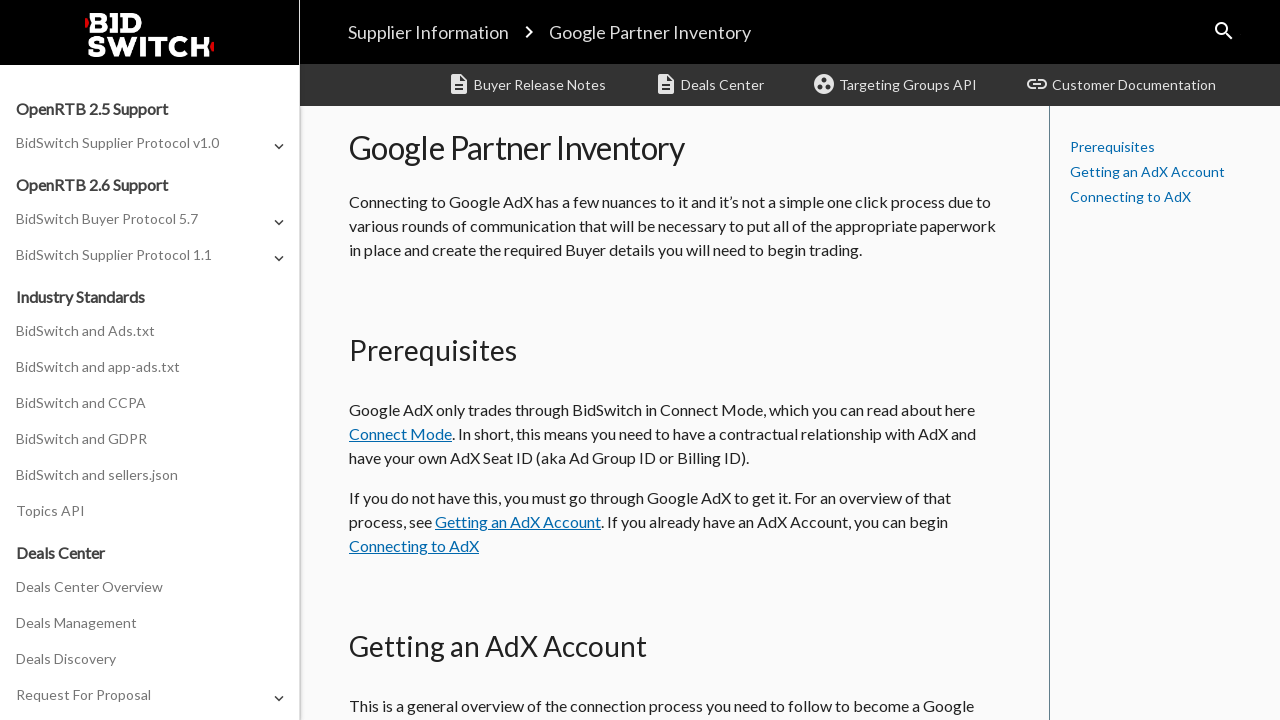

--- FILE ---
content_type: text/html
request_url: https://protocol.bidswitch.com/support/google-connection.html
body_size: 10022
content:
<!DOCTYPE html>

<html lang="en">
  <head>
    <meta charset="utf-8" />
    <meta name="viewport" content="width=device-width, initial-scale=1.0" /><meta name="generator" content="Docutils 0.19: https://docutils.sourceforge.io/" />

    <meta charset="utf-8">
    <meta name="viewport" content="width=device-width, initial-scale=1, shrink-to-fit=no">
    <meta http-equiv="x-ua-compatible" content="ie=edge">
    <link rel="stylesheet" type="text/css" href="https://fonts.googleapis.com/css?family=Lato&display=swap"/>
    <link href="https://fonts.googleapis.com/icon?family=Material+Icons" rel="stylesheet">
    
    <title>Google Partner Inventory</title>

    <link rel="stylesheet" type="text/css" href="../_static/pygments.css" />
    <link rel="stylesheet" type="text/css" href="../_static/material-icons.css" />
    <link rel="stylesheet" href="../_static/add.css" type="text/css" />
    <link rel="stylesheet" href="../_static/material-design-lite-1.3.0/material.iow_black-blue.min.css" type="text/css" />
    <link rel="stylesheet" href="../_static/sphinx_materialdesign_theme.css" type="text/css" />
    <script data-url_root="../" id="documentation_options" src="../_static/documentation_options.js"></script>
    <script src="../_static/jquery.js"></script>
    <script src="../_static/underscore.js"></script>
    <script src="../_static/_sphinx_javascript_frameworks_compat.js"></script>
    <script src="../_static/doctools.js"></script>
    <script src="../_static/sphinx_highlight.js"></script>
    <script src="../_static/sphinx_materialdesign_theme.js"></script>
    <link rel="shortcut icon" href="../_static/favicon.ico"/>
    <link rel="index" title="Index" href="../genindex.html" />
    <link rel="search" title="Search" href="../search.html" />
    <link rel="next" title="BroadSign" href="broadsign.html" />
    <link rel="prev" title="Xandr (Appnexus)" href="xandr-appnexus.html" /> 
  </head>
<body>
    <div class="mdl-layout mdl-js-layout mdl-layout--fixed-header mdl-layout--fixed-drawer"><header class="mdl-layout__header mdl-layout__header--waterfall ">
    <div class="mdl-layout__header-row">
        
        <nav class="mdl-navigation breadcrumb">
            <a class="mdl-navigation__link" href="seller-info-for-buyers.html">Supplier Information</a><i class="material-icons">navigate_next</i>
            <a class="mdl-navigation__link is-active">Google Partner Inventory</a>
        </nav>
        <div class="mdl-layout-spacer"></div>
        <nav class="mdl-navigation">
        
<form class="form-inline pull-sm-right" action="../search.html" method="get">
      <div class="mdl-textfield mdl-js-textfield mdl-textfield--expandable mdl-textfield--floating-label mdl-textfield--align-right">
        <label id="quick-search-icon" class="mdl-button mdl-js-button mdl-button--icon"  for="waterfall-exp">
            <i class="material-icons">search</i>
        </label>
        <div class="mdl-textfield__expandable-holder">
          <input class="mdl-textfield__input" type="text" name="q"  id="waterfall-exp" placeholder="Search" />
          <input type="hidden" name="check_keywords" value="yes" />
          <input type="hidden" name="area" value="default" />
        </div>
      </div>
      <div class="mdl-tooltip" data-mdl-for="quick-search-icon">
      Quick search
      </div>
</form>
        
        </nav>
    </div>
    <div class="mdl-layout__header-row header-links">
      <div class="mdl-layout-spacer"></div>
      <nav class="mdl-navigation">
          <a  class="mdl-navigation__link" href="../standards/release-notes/release-notes.html">
                  <i class="material-icons navigation-link-icon">description</i>
                  Buyer Release Notes
              </a>
          <a  class="mdl-navigation__link" href="../features/dc-overview.html">
                  <i class="material-icons navigation-link-icon">description</i>
                  Deals Center
              </a>
          
              <a  class="mdl-navigation__link" href="https://protocol.bidswitch.com/_static/tgroups-api.html">
                  <i class="material-icons navigation-link-icon">group_work</i>
                  Targeting Groups API
              </a>
          
              <a  class="mdl-navigation__link" href="https://docs.bidswitch.com/">
                  <i class="material-icons navigation-link-icon">link</i>
                  Customer Documentation
              </a>
      </nav>
    </div>
</header><header class="mdl-layout__drawer">
    
          <!-- Title -->
      <span class="mdl-layout-title">
          <a class="title" href="../index.html">
              <img class="logo" src="../_static/BSW-LOGO.png" alt="BidSwitch Docs"/>
          </a>
      </span>
    
<div class="globaltoc">
  <span class="mdl-layout-title toc"></span>
  
  
      
      <nav class="mdl-navigation">
          <p class="caption" role="heading"><span class="caption-text">OpenRTB 2.5 Support</span></p>
<ul>
<li class="toctree-l1"><a class="reference internal" href="../ssp-protocol.html">BidSwitch Supplier Protocol v1.0</a><ul>
<li class="toctree-l2"><a class="reference internal" href="../ssp-protocol/ssp-release-notes.html">Protocol Release Notes</a></li>
<li class="toctree-l2"><a class="reference internal" href="../ssp-protocol/ssp-sensitive-categories.html">Sensitive Categories and Rich Media</a></li>
<li class="toctree-l2"><a class="reference internal" href="../ssp-protocol/ssp-backward-compatibility.html">Backward Compatibility</a></li>
<li class="toctree-l2"><a class="reference internal" href="../ssp-protocol/data-format.html">Data Compression (gzip)</a></li>
<li class="toctree-l2"><a class="reference internal" href="../ssp-protocol/ssp-macros.html">Macros</a></li>
<li class="toctree-l2"><a class="reference internal" href="../ssp-protocol/ssp-request.html">Supplier Bid Request</a><ul>
<li class="toctree-l3"><a class="reference internal" href="../ssp-protocol/ssp-impressions.html">Impression Object</a></li>
<li class="toctree-l3"><a class="reference internal" href="../ssp-protocol/ssp-banner.html">Banner Object</a></li>
<li class="toctree-l3"><a class="reference internal" href="../ssp-protocol/ssp-format.html">Format Object</a></li>
<li class="toctree-l3"><a class="reference internal" href="../ssp-protocol/ssp-video.html">Video Object</a></li>
<li class="toctree-l3"><a class="reference internal" href="../ssp-protocol/ssp-audio.html">Audio Object</a></li>
<li class="toctree-l3"><a class="reference internal" href="../ssp-protocol/ssp-native.html">Native Object</a></li>
<li class="toctree-l3"><a class="reference internal" href="../ssp-protocol/ssp-native-request.html">Native Request Object</a></li>
<li class="toctree-l3"><a class="reference internal" href="../ssp-protocol/ssp-private-deal.html">Private Marketplace Object</a></li>
<li class="toctree-l3"><a class="reference internal" href="../ssp-protocol/ssp-deals.html">Deals Object</a></li>
<li class="toctree-l3"><a class="reference internal" href="../ssp-protocol/ssp-device-object.html">Device Object Properties</a></li>
<li class="toctree-l3"><a class="reference internal" href="../ssp-protocol/ssp-geo-object.html">Geo Object Properties</a></li>
<li class="toctree-l3"><a class="reference internal" href="../ssp-protocol/ssp-metric.html">Metric Object</a></li>
<li class="toctree-l3"><a class="reference internal" href="../ssp-protocol/ssp-user-object.html">User Object</a></li>
<li class="toctree-l3"><a class="reference internal" href="../ssp-protocol/ssp-ext-object.html">Ext Object</a></li>
<li class="toctree-l3"><a class="reference internal" href="../ssp-protocol/ssp-ext-object.html#ads-txt-object">ads.txt Object</a></li>
<li class="toctree-l3"><a class="reference internal" href="../ssp-protocol/ssp-data-object.html">Data Object</a></li>
<li class="toctree-l3"><a class="reference internal" href="../ssp-protocol/ssp-source-object.html">Source Object</a></li>
<li class="toctree-l3"><a class="reference internal" href="../ssp-protocol/ssp-site-object.html">Site Object</a></li>
<li class="toctree-l3"><a class="reference internal" href="../ssp-protocol/ssp-app-object.html">App Object</a></li>
<li class="toctree-l3"><a class="reference internal" href="../ssp-protocol/ssp-app-object.html#ext-object">Ext Object</a></li>
<li class="toctree-l3"><a class="reference internal" href="../ssp-protocol/ssp-content-object.html">Content Object</a></li>
<li class="toctree-l3"><a class="reference internal" href="../ssp-protocol/ssp-dooh.html">DOOH Object</a></li>
<li class="toctree-l3"><a class="reference internal" href="../ssp-protocol/ssp-publisher-object.html">Publisher Object</a></li>
<li class="toctree-l3"><a class="reference internal" href="../ssp-protocol/ssp-regulation-object.html">Regulation Object</a></li>
<li class="toctree-l3"><a class="reference internal" href="../ssp-protocol/ssp-recommended-fields.html">Required Fields per Buyer</a></li>
<li class="toctree-l3"><a class="reference internal" href="../ssp-protocol/ssp-bid-request-examples.html">Bid Request JSON Examples</a></li>
</ul>
</li>
<li class="toctree-l2"><a class="reference internal" href="../ssp-protocol/ssp-response.html">Supplier Bid Response</a><ul>
<li class="toctree-l3"><a class="reference internal" href="../ssp-protocol/ssp-response-seat-bid.html">Seat Bid Object</a></li>
<li class="toctree-l3"><a class="reference internal" href="../ssp-protocol/ssp-response-bid-object.html">Response Bid Object</a></li>
<li class="toctree-l3"><a class="reference internal" href="../ssp-protocol/ssp-response-native-object.html">Native Response Object</a></li>
<li class="toctree-l3"><a class="reference internal" href="../ssp-protocol/ssp-response-data.html">Data Response Object</a></li>
<li class="toctree-l3"><a class="reference internal" href="../ssp-protocol/ssp-response-ext.html">Response Ext Object</a></li>
<li class="toctree-l3"><a class="reference internal" href="../ssp-protocol/ssp-bid-response-examples.html">Bid Response JSON Examples</a></li>
</ul>
</li>
</ul>
</li>
</ul>
<p class="caption" role="heading"><span class="caption-text">OpenRTB 2.6 Support</span></p>
<ul>
<li class="toctree-l1"><a class="reference internal" href="../standards-v57/standards.html">BidSwitch Buyer Protocol 5.7</a><ul>
<li class="toctree-l2"><a class="reference internal" href="../standards-v57/release-notes/release-notes.html">Protocol Release Notes</a></li>
<li class="toctree-l2"><a class="reference internal" href="../standards-v57/compatibility-deprecation.html">Compatibility and Deprecation</a></li>
<li class="toctree-l2"><a class="reference internal" href="../standards-v57/burl.html"><strong>burl</strong> Field Overview</a></li>
<li class="toctree-l2"><a class="reference internal" href="../standards-v57/data-format.html">Data Compression (gzip)</a></li>
<li class="toctree-l2"><a class="reference internal" href="../standards-v57/bidswitch-categories.html">Sensitive Categories and Rich Media</a></li>
<li class="toctree-l2"><a class="reference internal" href="../standards-v57/server-to-server-calls.html">Server-to-Server (s2s) Calls</a></li>
<li class="toctree-l2"><a class="reference internal" href="../standards-v57/bidrequest.html">Bid Request 5.7</a><ul>
<li class="toctree-l3"><a class="reference internal" href="../standards-v57/impressions.html">Impression Object</a></li>
<li class="toctree-l3"><a class="reference internal" href="../standards-v57/banner.html">Banner Object</a></li>
<li class="toctree-l3"><a class="reference internal" href="../standards-v57/format.html">Format Object</a></li>
<li class="toctree-l3"><a class="reference internal" href="../standards-v57/video.html">Video Object</a></li>
<li class="toctree-l3"><a class="reference internal" href="../standards-v57/audio.html">Audio Object</a></li>
<li class="toctree-l3"><a class="reference internal" href="../standards-v57/native.html">Native Object</a></li>
<li class="toctree-l3"><a class="reference internal" href="../standards-v57/native-request.html">Native Request Object</a></li>
<li class="toctree-l3"><a class="reference internal" href="../standards-v57/device-object.html">Device Object</a></li>
<li class="toctree-l3"><a class="reference internal" href="../standards-v57/geo-object.html">Geo Object</a></li>
<li class="toctree-l3"><a class="reference internal" href="../standards-v57/user-object.html">User Object</a></li>
<li class="toctree-l3"><a class="reference internal" href="../standards-v57/site-object.html">Site Object</a></li>
<li class="toctree-l3"><a class="reference internal" href="../standards-v57/app-object.html">App Object</a></li>
<li class="toctree-l3"><a class="reference internal" href="../standards-v57/content-object.html">Content Object</a><ul>
<li class="toctree-l4"><a class="reference internal" href="../standards-v57/content-network.html">Network Object</a></li>
<li class="toctree-l4"><a class="reference internal" href="../standards-v57/content-channel.html">Channel Object</a></li>
<li class="toctree-l4"><a class="reference internal" href="../standards-v57/content-producer.html">Producer Object</a></li>
</ul>
</li>
<li class="toctree-l3"><a class="reference internal" href="../standards-v57/dooh-object.html">DOOH Object</a></li>
<li class="toctree-l3"><a class="reference internal" href="../standards-v57/metric.html">Metric Object</a></li>
<li class="toctree-l3"><a class="reference internal" href="../standards-v57/private-market-obj.html">Private Marketplace Object</a></li>
<li class="toctree-l3"><a class="reference internal" href="../standards-v57/source.html">Source Object</a></li>
<li class="toctree-l3"><a class="reference internal" href="../standards-v57/deal-object.html">Deal Object</a></li>
<li class="toctree-l3"><a class="reference internal" href="../standards-v57/publisher-object.html">Publisher Object</a></li>
<li class="toctree-l3"><a class="reference internal" href="../standards-v57/ext-object.html">Ext Object</a></li>
<li class="toctree-l3"><a class="reference internal" href="../standards-v57/regulation-object.html">Regs Object</a></li>
<li class="toctree-l3"><a class="reference internal" href="../standards-v57/data-object.html">Data Object</a></li>
<li class="toctree-l3"><a class="reference internal" href="../standards-v57/bid-request-examples.html">Bid Request JSON Examples</a></li>
</ul>
</li>
<li class="toctree-l2"><a class="reference internal" href="../standards-v57/bid-response.html">Bid Response 5.7</a><ul>
<li class="toctree-l3"><a class="reference internal" href="../standards-v57/bid-response-ext.html">Bid Response Ext Object</a></li>
<li class="toctree-l3"><a class="reference internal" href="../standards-v57/seat-bid.html">Seat Bid Object</a></li>
<li class="toctree-l3"><a class="reference internal" href="../standards-v57/response-bid-obj.html">Bid Object</a></li>
<li class="toctree-l3"><a class="reference internal" href="../standards-v57/native-object.html">Native Response Object</a></li>
<li class="toctree-l3"><a class="reference internal" href="../standards-v57/response-data.html">Data Response Object</a></li>
<li class="toctree-l3"><a class="reference internal" href="../standards-v57/bid-response-examples.html">Bid Response JSON Examples</a></li>
</ul>
</li>
</ul>
</li>
<li class="toctree-l1"><a class="reference internal" href="../ssp-protocol-v11.html">BidSwitch Supplier Protocol 1.1</a><ul>
<li class="toctree-l2"><a class="reference internal" href="../ssp-protocol-v11/ssp-release-notes.html">Protocol Release Notes</a></li>
<li class="toctree-l2"><a class="reference internal" href="../ssp-protocol-v11/ssp-sensitive-categories.html">Sensitive Categories and Rich Media</a></li>
<li class="toctree-l2"><a class="reference internal" href="../ssp-protocol-v11/ssp-backward-compatibility.html">Backward Compatibility</a></li>
<li class="toctree-l2"><a class="reference internal" href="../ssp-protocol-v11/data-format.html">Data Compression (gzip)</a></li>
<li class="toctree-l2"><a class="reference internal" href="../ssp-protocol-v11/ssp-macros.html">Macros</a></li>
<li class="toctree-l2"><a class="reference internal" href="../ssp-protocol-v11/ssp-request.html">Supplier Bid Request</a><ul>
<li class="toctree-l3"><a class="reference internal" href="../ssp-protocol-v11/ssp-impressions.html">Impression Object</a></li>
<li class="toctree-l3"><a class="reference internal" href="../ssp-protocol-v11/ssp-banner.html">Banner Object</a></li>
<li class="toctree-l3"><a class="reference internal" href="../ssp-protocol-v11/ssp-format.html">Format Object</a></li>
<li class="toctree-l3"><a class="reference internal" href="../ssp-protocol-v11/ssp-video.html">Video Object</a></li>
<li class="toctree-l3"><a class="reference internal" href="../ssp-protocol-v11/ssp-audio.html">Audio Object</a></li>
<li class="toctree-l3"><a class="reference internal" href="../ssp-protocol-v11/ssp-native.html">Native Object</a></li>
<li class="toctree-l3"><a class="reference internal" href="../ssp-protocol-v11/ssp-native-request.html">Native Request Object</a></li>
<li class="toctree-l3"><a class="reference internal" href="../ssp-protocol-v11/ssp-private-deal.html">Private Marketplace Object</a></li>
<li class="toctree-l3"><a class="reference internal" href="../ssp-protocol-v11/ssp-deals.html">Deals Object</a></li>
<li class="toctree-l3"><a class="reference internal" href="../ssp-protocol-v11/ssp-device-object.html">Device Object Properties</a></li>
<li class="toctree-l3"><a class="reference internal" href="../ssp-protocol-v11/ssp-geo-object.html">Geo Object Properties</a></li>
<li class="toctree-l3"><a class="reference internal" href="../ssp-protocol-v11/ssp-metric.html">Metric Object</a></li>
<li class="toctree-l3"><a class="reference internal" href="../ssp-protocol-v11/ssp-user-object.html">User Object</a></li>
<li class="toctree-l3"><a class="reference internal" href="../ssp-protocol-v11/ssp-ext-object.html">Ext Object</a></li>
<li class="toctree-l3"><a class="reference internal" href="../ssp-protocol-v11/ssp-ext-object.html#ads-txt-object">ads.txt Object</a></li>
<li class="toctree-l3"><a class="reference internal" href="../ssp-protocol-v11/ssp-data-object.html">Data Object</a></li>
<li class="toctree-l3"><a class="reference internal" href="../ssp-protocol-v11/ssp-source-object.html">Source Object</a></li>
<li class="toctree-l3"><a class="reference internal" href="../ssp-protocol-v11/ssp-site-object.html">Site Object</a></li>
<li class="toctree-l3"><a class="reference internal" href="../ssp-protocol-v11/ssp-app-object.html">App Object</a></li>
<li class="toctree-l3"><a class="reference internal" href="../ssp-protocol-v11/ssp-content-object.html">Content Object</a><ul>
<li class="toctree-l4"><a class="reference internal" href="../ssp-protocol-v11/ssp-content-network.html">Network Object</a></li>
<li class="toctree-l4"><a class="reference internal" href="../ssp-protocol-v11/ssp-content-channel.html">Channel Object</a></li>
<li class="toctree-l4"><a class="reference internal" href="../ssp-protocol-v11/ssp-content-producer.html">Content Producer Object</a></li>
</ul>
</li>
<li class="toctree-l3"><a class="reference internal" href="../ssp-protocol-v11/ssp-dooh.html">DOOH Object</a></li>
<li class="toctree-l3"><a class="reference internal" href="../ssp-protocol-v11/ssp-publisher-object.html">Publisher Object</a></li>
<li class="toctree-l3"><a class="reference internal" href="../ssp-protocol-v11/ssp-regulation-object.html">Regulation Object</a></li>
<li class="toctree-l3"><a class="reference internal" href="../ssp-protocol-v11/ssp-recommended-fields.html">Required Fields per Buyer</a></li>
<li class="toctree-l3"><a class="reference internal" href="../ssp-protocol-v11/ssp-bid-request-examples.html">Bid Request JSON Examples</a></li>
</ul>
</li>
<li class="toctree-l2"><a class="reference internal" href="../ssp-protocol-v11/ssp-response.html">Supplier Bid Response</a><ul>
<li class="toctree-l3"><a class="reference internal" href="../ssp-protocol-v11/ssp-response-seat-bid.html">Seat Bid Object</a></li>
<li class="toctree-l3"><a class="reference internal" href="../ssp-protocol-v11/ssp-response-bid-object.html">Response Bid Object</a></li>
<li class="toctree-l3"><a class="reference internal" href="../ssp-protocol-v11/ssp-response-native-object.html">Native Response Object</a></li>
<li class="toctree-l3"><a class="reference internal" href="../ssp-protocol-v11/ssp-response-data.html">Data Response Object</a></li>
<li class="toctree-l3"><a class="reference internal" href="../ssp-protocol-v11/ssp-response-ext.html">Response Ext Object</a></li>
<li class="toctree-l3"><a class="reference internal" href="../ssp-protocol-v11/ssp-bid-response-examples.html">Bid Response JSON Examples</a></li>
</ul>
</li>
</ul>
</li>
</ul>
<p class="caption" role="heading"><span class="caption-text">Industry Standards</span></p>
<ul>
<li class="toctree-l1"><a class="reference internal" href="../features/ads-txt.html">BidSwitch and Ads.txt</a></li>
<li class="toctree-l1"><a class="reference internal" href="../features/app-ads.html">BidSwitch and app-ads.txt</a></li>
<li class="toctree-l1"><a class="reference internal" href="ccpa.html">BidSwitch and CCPA</a></li>
<li class="toctree-l1"><a class="reference internal" href="gdpr.html">BidSwitch and GDPR</a></li>
<li class="toctree-l1"><a class="reference internal" href="sellers.json.html">BidSwitch and sellers.json</a></li>
<li class="toctree-l1"><a class="reference internal" href="topics-api.html">Topics API</a></li>
</ul>
<p class="caption" role="heading"><span class="caption-text">Deals Center</span></p>
<ul>
<li class="toctree-l1"><a class="reference internal" href="../features/dc-overview.html">Deals Center Overview</a></li>
<li class="toctree-l1"><a class="reference internal" href="../features/deals-sync.html">Deals Management</a></li>
<li class="toctree-l1"><a class="reference internal" href="../features/deals-discovery.html">Deals Discovery</a></li>
<li class="toctree-l1"><a class="reference internal" href="../features/deals-rfp.html">Request For Proposal</a><ul>
<li class="toctree-l2"><a class="reference internal" href="../api/rfp-api-dsp.html">Request For Proposal API For Buyers</a></li>
<li class="toctree-l2"><a class="reference internal" href="../api/rfp-api-ssp.html">Request For Proposal API For Suppliers</a></li>
</ul>
</li>
<li class="toctree-l1"><a class="reference internal" href="../api/v2/deals-api-buyers.html">Deals Sync API for Buyers</a></li>
<li class="toctree-l1"><a class="reference internal" href="../api/v2/deals-api-sellers.html">Deals Sync API for Suppliers</a><ul>
<li class="toctree-l2"><a class="reference internal" href="../api/v2/deals-targeting.html">Deals API Targeting</a></li>
</ul>
</li>
<li class="toctree-l1"><a class="reference internal" href="deals-insights-faq.html">Deals Troubleshooting Insights</a></li>
</ul>
<p class="caption" role="heading"><span class="caption-text">General Information</span></p>
<ul>
<li class="toctree-l1"><a class="reference internal" href="custom-reports.html">BidSwitch Custom Auto-Reports</a></li>
<li class="toctree-l1"><a class="reference internal" href="data-centres.html">BidSwitch Data Centres</a></li>
<li class="toctree-l1"><a class="reference internal" href="../features/trading-modes.html">Trading Modes and Fees</a></li>
<li class="toctree-l1"><a class="reference internal" href="../features/separate-ssp-fees.html">Separate Supplier Fees</a></li>
<li class="toctree-l1"><a class="reference internal" href="../features/flexible-fee-assignment.html">Flexible Fee Assignment on BidSwitch</a></li>
<li class="toctree-l1"><a class="reference internal" href="../about/glossary.html">Glossary</a></li>
<li class="toctree-l1"><a class="reference internal" href="imp-tracking-markup-delivery.html">Impression Delivery and Tracking</a></li>
<li class="toctree-l1"><a class="reference internal" href="impression-count-deduplication.html">Impression Count Deduplication</a></li>
<li class="toctree-l1"><a class="reference internal" href="private-deals.html">Private Marketplaces &amp; Deal IDs</a></li>
<li class="toctree-l1"><a class="reference internal" href="discrepancy-resolution.html">Investigating a Discrepancy or Invoice</a></li>
<li class="toctree-l1"><a class="reference internal" href="logging-in.html">Logging into BidSwitch Services</a></li>
<li class="toctree-l1"><a class="reference internal" href="smart-switching-overview.html">SmartSwitch Overview</a></li>
<li class="toctree-l1"><a class="reference internal" href="exp-qps.html">Exploration QPS</a></li>
<li class="toctree-l1"><a class="reference internal" href="smart-switching-bid-weight.html">SmartSwitch Bid Request Weight</a></li>
<li class="toctree-l1"><a class="reference internal" href="ctv-tips.html">TV Best Practices</a></li>
</ul>
<p class="caption" role="heading"><span class="caption-text">BidSwitch APIs</span></p>
<ul>
<li class="toctree-l1"><a class="reference internal" href="../api/api-auth.html">API Authorization</a></li>
<li class="toctree-l1"><a class="reference internal" href="../api/ads-txt-api.html">Ads.txt API</a></li>
<li class="toctree-l1"><a class="reference internal" href="../api/creative-blocking-api.html">Creative Blocking API</a></li>
<li class="toctree-l1"><a class="reference internal" href="../api/creative-approval-reporting-api.html">Creative Approval Reporting API</a></li>
<li class="toctree-l1"><a class="reference internal" href="../api/creative-approval-pre-submit.html">Creative Approval Pre-submitting API</a></li>
<li class="toctree-l1"><a class="reference internal" href="../api/discrepancy-api-buyer.html">Discrepancy API for Buyer</a></li>
<li class="toctree-l1"><a class="reference internal" href="../api/discrepancy-api-seller.html">Discrepancy API for Suppliers</a></li>
<li class="toctree-l1"><a class="reference internal" href="../api/tgroups_history_api.html">Targeting Groups History API</a></li>
</ul>
<p class="caption" role="heading"><span class="caption-text">Buyer Guides</span></p>
<ul class="current">
<li class="toctree-l1"><a class="reference internal" href="../features/big-lists.html">Big Lists Targeting</a></li>
<li class="toctree-l1"><a class="reference internal" href="buyer-bps.html">Buyer Best Practices</a></li>
<li class="toctree-l1"><a class="reference internal" href="../features/true-price.html">BidSwitch True Price</a></li>
<li class="toctree-l1"><a class="reference internal" href="../features/user-matching.html">Buyer User Matching</a></li>
<li class="toctree-l1"><a class="reference internal" href="../features/buyer-no-bid-reason.html">Buyer No-bid Response / Reason</a></li>
<li class="toctree-l1"><a class="reference internal" href="../api/creative-approval-overview.html">Creative Approval Overview</a></li>
<li class="toctree-l1"><a class="reference internal" href="../features/in-app-sync.html">In-App User Optimization</a></li>
<li class="toctree-l1 current"><a class="reference internal" href="seller-info-for-buyers.html">Supplier Information</a><ul class="current">
<li class="toctree-l2"><a class="reference internal" href="xandr-appnexus.html">Xandr (Appnexus)</a></li>
<li class="toctree-l2 current"><a class="current reference internal" href="#">Google Partner Inventory</a></li>
<li class="toctree-l2"><a class="reference internal" href="broadsign.html">BroadSign</a></li>
<li class="toctree-l2"><a class="reference internal" href="sorenson.html">Sorenson Media</a></li>
</ul>
</li>
<li class="toctree-l1"><a class="reference internal" href="smart-switching-user-groups.html">SmartSwitch User Optimization</a></li>
<li class="toctree-l1"><a class="reference internal" href="../features/targeting-groups.html">BidSwitch Targeting Groups</a></li>
</ul>
<p class="caption" role="heading"><span class="caption-text">Supplier Guides</span></p>
<ul>
<li class="toctree-l1"><a class="reference internal" href="../api/discrepancy-api-seller.html">Discrepancy API for Suppliers</a></li>
<li class="toctree-l1"><a class="reference internal" href="../features/no-bid-resp.html">Supplier No Bid Reason</a></li>
<li class="toctree-l1"><a class="reference internal" href="cookie-matching.html">Supplier User Matching</a></li>
<li class="toctree-l1"><a class="reference internal" href="../features/agency-seat.html">Seat ID and Agency Mapping</a></li>
<li class="toctree-l1"><a class="reference internal" href="protected-audiences.html">Protected Audience API</a></li>
</ul>

      </nav>
  
  </div>

</header>
        <main class="mdl-layout__content" tabIndex="0">
<header class="mdl-layout__drawer">
    
          <!-- Title -->
      <span class="mdl-layout-title">
          <a class="title" href="../index.html">
              <img class="logo" src="../_static/BSW-LOGO.png" alt="BidSwitch Docs"/>
          </a>
      </span>
    
<div class="globaltoc">
  <span class="mdl-layout-title toc"></span>
  
  
      
      <nav class="mdl-navigation">
          <p class="caption" role="heading"><span class="caption-text">OpenRTB 2.5 Support</span></p>
<ul>
<li class="toctree-l1"><a class="reference internal" href="../ssp-protocol.html">BidSwitch Supplier Protocol v1.0</a><ul>
<li class="toctree-l2"><a class="reference internal" href="../ssp-protocol/ssp-release-notes.html">Protocol Release Notes</a></li>
<li class="toctree-l2"><a class="reference internal" href="../ssp-protocol/ssp-sensitive-categories.html">Sensitive Categories and Rich Media</a></li>
<li class="toctree-l2"><a class="reference internal" href="../ssp-protocol/ssp-backward-compatibility.html">Backward Compatibility</a></li>
<li class="toctree-l2"><a class="reference internal" href="../ssp-protocol/data-format.html">Data Compression (gzip)</a></li>
<li class="toctree-l2"><a class="reference internal" href="../ssp-protocol/ssp-macros.html">Macros</a></li>
<li class="toctree-l2"><a class="reference internal" href="../ssp-protocol/ssp-request.html">Supplier Bid Request</a><ul>
<li class="toctree-l3"><a class="reference internal" href="../ssp-protocol/ssp-impressions.html">Impression Object</a></li>
<li class="toctree-l3"><a class="reference internal" href="../ssp-protocol/ssp-banner.html">Banner Object</a></li>
<li class="toctree-l3"><a class="reference internal" href="../ssp-protocol/ssp-format.html">Format Object</a></li>
<li class="toctree-l3"><a class="reference internal" href="../ssp-protocol/ssp-video.html">Video Object</a></li>
<li class="toctree-l3"><a class="reference internal" href="../ssp-protocol/ssp-audio.html">Audio Object</a></li>
<li class="toctree-l3"><a class="reference internal" href="../ssp-protocol/ssp-native.html">Native Object</a></li>
<li class="toctree-l3"><a class="reference internal" href="../ssp-protocol/ssp-native-request.html">Native Request Object</a></li>
<li class="toctree-l3"><a class="reference internal" href="../ssp-protocol/ssp-private-deal.html">Private Marketplace Object</a></li>
<li class="toctree-l3"><a class="reference internal" href="../ssp-protocol/ssp-deals.html">Deals Object</a></li>
<li class="toctree-l3"><a class="reference internal" href="../ssp-protocol/ssp-device-object.html">Device Object Properties</a></li>
<li class="toctree-l3"><a class="reference internal" href="../ssp-protocol/ssp-geo-object.html">Geo Object Properties</a></li>
<li class="toctree-l3"><a class="reference internal" href="../ssp-protocol/ssp-metric.html">Metric Object</a></li>
<li class="toctree-l3"><a class="reference internal" href="../ssp-protocol/ssp-user-object.html">User Object</a></li>
<li class="toctree-l3"><a class="reference internal" href="../ssp-protocol/ssp-ext-object.html">Ext Object</a></li>
<li class="toctree-l3"><a class="reference internal" href="../ssp-protocol/ssp-ext-object.html#ads-txt-object">ads.txt Object</a></li>
<li class="toctree-l3"><a class="reference internal" href="../ssp-protocol/ssp-data-object.html">Data Object</a></li>
<li class="toctree-l3"><a class="reference internal" href="../ssp-protocol/ssp-source-object.html">Source Object</a></li>
<li class="toctree-l3"><a class="reference internal" href="../ssp-protocol/ssp-site-object.html">Site Object</a></li>
<li class="toctree-l3"><a class="reference internal" href="../ssp-protocol/ssp-app-object.html">App Object</a></li>
<li class="toctree-l3"><a class="reference internal" href="../ssp-protocol/ssp-app-object.html#ext-object">Ext Object</a></li>
<li class="toctree-l3"><a class="reference internal" href="../ssp-protocol/ssp-content-object.html">Content Object</a></li>
<li class="toctree-l3"><a class="reference internal" href="../ssp-protocol/ssp-dooh.html">DOOH Object</a></li>
<li class="toctree-l3"><a class="reference internal" href="../ssp-protocol/ssp-publisher-object.html">Publisher Object</a></li>
<li class="toctree-l3"><a class="reference internal" href="../ssp-protocol/ssp-regulation-object.html">Regulation Object</a></li>
<li class="toctree-l3"><a class="reference internal" href="../ssp-protocol/ssp-recommended-fields.html">Required Fields per Buyer</a></li>
<li class="toctree-l3"><a class="reference internal" href="../ssp-protocol/ssp-bid-request-examples.html">Bid Request JSON Examples</a></li>
</ul>
</li>
<li class="toctree-l2"><a class="reference internal" href="../ssp-protocol/ssp-response.html">Supplier Bid Response</a><ul>
<li class="toctree-l3"><a class="reference internal" href="../ssp-protocol/ssp-response-seat-bid.html">Seat Bid Object</a></li>
<li class="toctree-l3"><a class="reference internal" href="../ssp-protocol/ssp-response-bid-object.html">Response Bid Object</a></li>
<li class="toctree-l3"><a class="reference internal" href="../ssp-protocol/ssp-response-native-object.html">Native Response Object</a></li>
<li class="toctree-l3"><a class="reference internal" href="../ssp-protocol/ssp-response-data.html">Data Response Object</a></li>
<li class="toctree-l3"><a class="reference internal" href="../ssp-protocol/ssp-response-ext.html">Response Ext Object</a></li>
<li class="toctree-l3"><a class="reference internal" href="../ssp-protocol/ssp-bid-response-examples.html">Bid Response JSON Examples</a></li>
</ul>
</li>
</ul>
</li>
</ul>
<p class="caption" role="heading"><span class="caption-text">OpenRTB 2.6 Support</span></p>
<ul>
<li class="toctree-l1"><a class="reference internal" href="../standards-v57/standards.html">BidSwitch Buyer Protocol 5.7</a><ul>
<li class="toctree-l2"><a class="reference internal" href="../standards-v57/release-notes/release-notes.html">Protocol Release Notes</a></li>
<li class="toctree-l2"><a class="reference internal" href="../standards-v57/compatibility-deprecation.html">Compatibility and Deprecation</a></li>
<li class="toctree-l2"><a class="reference internal" href="../standards-v57/burl.html"><strong>burl</strong> Field Overview</a></li>
<li class="toctree-l2"><a class="reference internal" href="../standards-v57/data-format.html">Data Compression (gzip)</a></li>
<li class="toctree-l2"><a class="reference internal" href="../standards-v57/bidswitch-categories.html">Sensitive Categories and Rich Media</a></li>
<li class="toctree-l2"><a class="reference internal" href="../standards-v57/server-to-server-calls.html">Server-to-Server (s2s) Calls</a></li>
<li class="toctree-l2"><a class="reference internal" href="../standards-v57/bidrequest.html">Bid Request 5.7</a><ul>
<li class="toctree-l3"><a class="reference internal" href="../standards-v57/impressions.html">Impression Object</a></li>
<li class="toctree-l3"><a class="reference internal" href="../standards-v57/banner.html">Banner Object</a></li>
<li class="toctree-l3"><a class="reference internal" href="../standards-v57/format.html">Format Object</a></li>
<li class="toctree-l3"><a class="reference internal" href="../standards-v57/video.html">Video Object</a></li>
<li class="toctree-l3"><a class="reference internal" href="../standards-v57/audio.html">Audio Object</a></li>
<li class="toctree-l3"><a class="reference internal" href="../standards-v57/native.html">Native Object</a></li>
<li class="toctree-l3"><a class="reference internal" href="../standards-v57/native-request.html">Native Request Object</a></li>
<li class="toctree-l3"><a class="reference internal" href="../standards-v57/device-object.html">Device Object</a></li>
<li class="toctree-l3"><a class="reference internal" href="../standards-v57/geo-object.html">Geo Object</a></li>
<li class="toctree-l3"><a class="reference internal" href="../standards-v57/user-object.html">User Object</a></li>
<li class="toctree-l3"><a class="reference internal" href="../standards-v57/site-object.html">Site Object</a></li>
<li class="toctree-l3"><a class="reference internal" href="../standards-v57/app-object.html">App Object</a></li>
<li class="toctree-l3"><a class="reference internal" href="../standards-v57/content-object.html">Content Object</a><ul>
<li class="toctree-l4"><a class="reference internal" href="../standards-v57/content-network.html">Network Object</a></li>
<li class="toctree-l4"><a class="reference internal" href="../standards-v57/content-channel.html">Channel Object</a></li>
<li class="toctree-l4"><a class="reference internal" href="../standards-v57/content-producer.html">Producer Object</a></li>
</ul>
</li>
<li class="toctree-l3"><a class="reference internal" href="../standards-v57/dooh-object.html">DOOH Object</a></li>
<li class="toctree-l3"><a class="reference internal" href="../standards-v57/metric.html">Metric Object</a></li>
<li class="toctree-l3"><a class="reference internal" href="../standards-v57/private-market-obj.html">Private Marketplace Object</a></li>
<li class="toctree-l3"><a class="reference internal" href="../standards-v57/source.html">Source Object</a></li>
<li class="toctree-l3"><a class="reference internal" href="../standards-v57/deal-object.html">Deal Object</a></li>
<li class="toctree-l3"><a class="reference internal" href="../standards-v57/publisher-object.html">Publisher Object</a></li>
<li class="toctree-l3"><a class="reference internal" href="../standards-v57/ext-object.html">Ext Object</a></li>
<li class="toctree-l3"><a class="reference internal" href="../standards-v57/regulation-object.html">Regs Object</a></li>
<li class="toctree-l3"><a class="reference internal" href="../standards-v57/data-object.html">Data Object</a></li>
<li class="toctree-l3"><a class="reference internal" href="../standards-v57/bid-request-examples.html">Bid Request JSON Examples</a></li>
</ul>
</li>
<li class="toctree-l2"><a class="reference internal" href="../standards-v57/bid-response.html">Bid Response 5.7</a><ul>
<li class="toctree-l3"><a class="reference internal" href="../standards-v57/bid-response-ext.html">Bid Response Ext Object</a></li>
<li class="toctree-l3"><a class="reference internal" href="../standards-v57/seat-bid.html">Seat Bid Object</a></li>
<li class="toctree-l3"><a class="reference internal" href="../standards-v57/response-bid-obj.html">Bid Object</a></li>
<li class="toctree-l3"><a class="reference internal" href="../standards-v57/native-object.html">Native Response Object</a></li>
<li class="toctree-l3"><a class="reference internal" href="../standards-v57/response-data.html">Data Response Object</a></li>
<li class="toctree-l3"><a class="reference internal" href="../standards-v57/bid-response-examples.html">Bid Response JSON Examples</a></li>
</ul>
</li>
</ul>
</li>
<li class="toctree-l1"><a class="reference internal" href="../ssp-protocol-v11.html">BidSwitch Supplier Protocol 1.1</a><ul>
<li class="toctree-l2"><a class="reference internal" href="../ssp-protocol-v11/ssp-release-notes.html">Protocol Release Notes</a></li>
<li class="toctree-l2"><a class="reference internal" href="../ssp-protocol-v11/ssp-sensitive-categories.html">Sensitive Categories and Rich Media</a></li>
<li class="toctree-l2"><a class="reference internal" href="../ssp-protocol-v11/ssp-backward-compatibility.html">Backward Compatibility</a></li>
<li class="toctree-l2"><a class="reference internal" href="../ssp-protocol-v11/data-format.html">Data Compression (gzip)</a></li>
<li class="toctree-l2"><a class="reference internal" href="../ssp-protocol-v11/ssp-macros.html">Macros</a></li>
<li class="toctree-l2"><a class="reference internal" href="../ssp-protocol-v11/ssp-request.html">Supplier Bid Request</a><ul>
<li class="toctree-l3"><a class="reference internal" href="../ssp-protocol-v11/ssp-impressions.html">Impression Object</a></li>
<li class="toctree-l3"><a class="reference internal" href="../ssp-protocol-v11/ssp-banner.html">Banner Object</a></li>
<li class="toctree-l3"><a class="reference internal" href="../ssp-protocol-v11/ssp-format.html">Format Object</a></li>
<li class="toctree-l3"><a class="reference internal" href="../ssp-protocol-v11/ssp-video.html">Video Object</a></li>
<li class="toctree-l3"><a class="reference internal" href="../ssp-protocol-v11/ssp-audio.html">Audio Object</a></li>
<li class="toctree-l3"><a class="reference internal" href="../ssp-protocol-v11/ssp-native.html">Native Object</a></li>
<li class="toctree-l3"><a class="reference internal" href="../ssp-protocol-v11/ssp-native-request.html">Native Request Object</a></li>
<li class="toctree-l3"><a class="reference internal" href="../ssp-protocol-v11/ssp-private-deal.html">Private Marketplace Object</a></li>
<li class="toctree-l3"><a class="reference internal" href="../ssp-protocol-v11/ssp-deals.html">Deals Object</a></li>
<li class="toctree-l3"><a class="reference internal" href="../ssp-protocol-v11/ssp-device-object.html">Device Object Properties</a></li>
<li class="toctree-l3"><a class="reference internal" href="../ssp-protocol-v11/ssp-geo-object.html">Geo Object Properties</a></li>
<li class="toctree-l3"><a class="reference internal" href="../ssp-protocol-v11/ssp-metric.html">Metric Object</a></li>
<li class="toctree-l3"><a class="reference internal" href="../ssp-protocol-v11/ssp-user-object.html">User Object</a></li>
<li class="toctree-l3"><a class="reference internal" href="../ssp-protocol-v11/ssp-ext-object.html">Ext Object</a></li>
<li class="toctree-l3"><a class="reference internal" href="../ssp-protocol-v11/ssp-ext-object.html#ads-txt-object">ads.txt Object</a></li>
<li class="toctree-l3"><a class="reference internal" href="../ssp-protocol-v11/ssp-data-object.html">Data Object</a></li>
<li class="toctree-l3"><a class="reference internal" href="../ssp-protocol-v11/ssp-source-object.html">Source Object</a></li>
<li class="toctree-l3"><a class="reference internal" href="../ssp-protocol-v11/ssp-site-object.html">Site Object</a></li>
<li class="toctree-l3"><a class="reference internal" href="../ssp-protocol-v11/ssp-app-object.html">App Object</a></li>
<li class="toctree-l3"><a class="reference internal" href="../ssp-protocol-v11/ssp-content-object.html">Content Object</a><ul>
<li class="toctree-l4"><a class="reference internal" href="../ssp-protocol-v11/ssp-content-network.html">Network Object</a></li>
<li class="toctree-l4"><a class="reference internal" href="../ssp-protocol-v11/ssp-content-channel.html">Channel Object</a></li>
<li class="toctree-l4"><a class="reference internal" href="../ssp-protocol-v11/ssp-content-producer.html">Content Producer Object</a></li>
</ul>
</li>
<li class="toctree-l3"><a class="reference internal" href="../ssp-protocol-v11/ssp-dooh.html">DOOH Object</a></li>
<li class="toctree-l3"><a class="reference internal" href="../ssp-protocol-v11/ssp-publisher-object.html">Publisher Object</a></li>
<li class="toctree-l3"><a class="reference internal" href="../ssp-protocol-v11/ssp-regulation-object.html">Regulation Object</a></li>
<li class="toctree-l3"><a class="reference internal" href="../ssp-protocol-v11/ssp-recommended-fields.html">Required Fields per Buyer</a></li>
<li class="toctree-l3"><a class="reference internal" href="../ssp-protocol-v11/ssp-bid-request-examples.html">Bid Request JSON Examples</a></li>
</ul>
</li>
<li class="toctree-l2"><a class="reference internal" href="../ssp-protocol-v11/ssp-response.html">Supplier Bid Response</a><ul>
<li class="toctree-l3"><a class="reference internal" href="../ssp-protocol-v11/ssp-response-seat-bid.html">Seat Bid Object</a></li>
<li class="toctree-l3"><a class="reference internal" href="../ssp-protocol-v11/ssp-response-bid-object.html">Response Bid Object</a></li>
<li class="toctree-l3"><a class="reference internal" href="../ssp-protocol-v11/ssp-response-native-object.html">Native Response Object</a></li>
<li class="toctree-l3"><a class="reference internal" href="../ssp-protocol-v11/ssp-response-data.html">Data Response Object</a></li>
<li class="toctree-l3"><a class="reference internal" href="../ssp-protocol-v11/ssp-response-ext.html">Response Ext Object</a></li>
<li class="toctree-l3"><a class="reference internal" href="../ssp-protocol-v11/ssp-bid-response-examples.html">Bid Response JSON Examples</a></li>
</ul>
</li>
</ul>
</li>
</ul>
<p class="caption" role="heading"><span class="caption-text">Industry Standards</span></p>
<ul>
<li class="toctree-l1"><a class="reference internal" href="../features/ads-txt.html">BidSwitch and Ads.txt</a></li>
<li class="toctree-l1"><a class="reference internal" href="../features/app-ads.html">BidSwitch and app-ads.txt</a></li>
<li class="toctree-l1"><a class="reference internal" href="ccpa.html">BidSwitch and CCPA</a></li>
<li class="toctree-l1"><a class="reference internal" href="gdpr.html">BidSwitch and GDPR</a></li>
<li class="toctree-l1"><a class="reference internal" href="sellers.json.html">BidSwitch and sellers.json</a></li>
<li class="toctree-l1"><a class="reference internal" href="topics-api.html">Topics API</a></li>
</ul>
<p class="caption" role="heading"><span class="caption-text">Deals Center</span></p>
<ul>
<li class="toctree-l1"><a class="reference internal" href="../features/dc-overview.html">Deals Center Overview</a></li>
<li class="toctree-l1"><a class="reference internal" href="../features/deals-sync.html">Deals Management</a></li>
<li class="toctree-l1"><a class="reference internal" href="../features/deals-discovery.html">Deals Discovery</a></li>
<li class="toctree-l1"><a class="reference internal" href="../features/deals-rfp.html">Request For Proposal</a><ul>
<li class="toctree-l2"><a class="reference internal" href="../api/rfp-api-dsp.html">Request For Proposal API For Buyers</a></li>
<li class="toctree-l2"><a class="reference internal" href="../api/rfp-api-ssp.html">Request For Proposal API For Suppliers</a></li>
</ul>
</li>
<li class="toctree-l1"><a class="reference internal" href="../api/v2/deals-api-buyers.html">Deals Sync API for Buyers</a></li>
<li class="toctree-l1"><a class="reference internal" href="../api/v2/deals-api-sellers.html">Deals Sync API for Suppliers</a><ul>
<li class="toctree-l2"><a class="reference internal" href="../api/v2/deals-targeting.html">Deals API Targeting</a></li>
</ul>
</li>
<li class="toctree-l1"><a class="reference internal" href="deals-insights-faq.html">Deals Troubleshooting Insights</a></li>
</ul>
<p class="caption" role="heading"><span class="caption-text">General Information</span></p>
<ul>
<li class="toctree-l1"><a class="reference internal" href="custom-reports.html">BidSwitch Custom Auto-Reports</a></li>
<li class="toctree-l1"><a class="reference internal" href="data-centres.html">BidSwitch Data Centres</a></li>
<li class="toctree-l1"><a class="reference internal" href="../features/trading-modes.html">Trading Modes and Fees</a></li>
<li class="toctree-l1"><a class="reference internal" href="../features/separate-ssp-fees.html">Separate Supplier Fees</a></li>
<li class="toctree-l1"><a class="reference internal" href="../features/flexible-fee-assignment.html">Flexible Fee Assignment on BidSwitch</a></li>
<li class="toctree-l1"><a class="reference internal" href="../about/glossary.html">Glossary</a></li>
<li class="toctree-l1"><a class="reference internal" href="imp-tracking-markup-delivery.html">Impression Delivery and Tracking</a></li>
<li class="toctree-l1"><a class="reference internal" href="impression-count-deduplication.html">Impression Count Deduplication</a></li>
<li class="toctree-l1"><a class="reference internal" href="private-deals.html">Private Marketplaces &amp; Deal IDs</a></li>
<li class="toctree-l1"><a class="reference internal" href="discrepancy-resolution.html">Investigating a Discrepancy or Invoice</a></li>
<li class="toctree-l1"><a class="reference internal" href="logging-in.html">Logging into BidSwitch Services</a></li>
<li class="toctree-l1"><a class="reference internal" href="smart-switching-overview.html">SmartSwitch Overview</a></li>
<li class="toctree-l1"><a class="reference internal" href="exp-qps.html">Exploration QPS</a></li>
<li class="toctree-l1"><a class="reference internal" href="smart-switching-bid-weight.html">SmartSwitch Bid Request Weight</a></li>
<li class="toctree-l1"><a class="reference internal" href="ctv-tips.html">TV Best Practices</a></li>
</ul>
<p class="caption" role="heading"><span class="caption-text">BidSwitch APIs</span></p>
<ul>
<li class="toctree-l1"><a class="reference internal" href="../api/api-auth.html">API Authorization</a></li>
<li class="toctree-l1"><a class="reference internal" href="../api/ads-txt-api.html">Ads.txt API</a></li>
<li class="toctree-l1"><a class="reference internal" href="../api/creative-blocking-api.html">Creative Blocking API</a></li>
<li class="toctree-l1"><a class="reference internal" href="../api/creative-approval-reporting-api.html">Creative Approval Reporting API</a></li>
<li class="toctree-l1"><a class="reference internal" href="../api/creative-approval-pre-submit.html">Creative Approval Pre-submitting API</a></li>
<li class="toctree-l1"><a class="reference internal" href="../api/discrepancy-api-buyer.html">Discrepancy API for Buyer</a></li>
<li class="toctree-l1"><a class="reference internal" href="../api/discrepancy-api-seller.html">Discrepancy API for Suppliers</a></li>
<li class="toctree-l1"><a class="reference internal" href="../api/tgroups_history_api.html">Targeting Groups History API</a></li>
</ul>
<p class="caption" role="heading"><span class="caption-text">Buyer Guides</span></p>
<ul class="current">
<li class="toctree-l1"><a class="reference internal" href="../features/big-lists.html">Big Lists Targeting</a></li>
<li class="toctree-l1"><a class="reference internal" href="buyer-bps.html">Buyer Best Practices</a></li>
<li class="toctree-l1"><a class="reference internal" href="../features/true-price.html">BidSwitch True Price</a></li>
<li class="toctree-l1"><a class="reference internal" href="../features/user-matching.html">Buyer User Matching</a></li>
<li class="toctree-l1"><a class="reference internal" href="../features/buyer-no-bid-reason.html">Buyer No-bid Response / Reason</a></li>
<li class="toctree-l1"><a class="reference internal" href="../api/creative-approval-overview.html">Creative Approval Overview</a></li>
<li class="toctree-l1"><a class="reference internal" href="../features/in-app-sync.html">In-App User Optimization</a></li>
<li class="toctree-l1 current"><a class="reference internal" href="seller-info-for-buyers.html">Supplier Information</a><ul class="current">
<li class="toctree-l2"><a class="reference internal" href="xandr-appnexus.html">Xandr (Appnexus)</a></li>
<li class="toctree-l2 current"><a class="current reference internal" href="#">Google Partner Inventory</a></li>
<li class="toctree-l2"><a class="reference internal" href="broadsign.html">BroadSign</a></li>
<li class="toctree-l2"><a class="reference internal" href="sorenson.html">Sorenson Media</a></li>
</ul>
</li>
<li class="toctree-l1"><a class="reference internal" href="smart-switching-user-groups.html">SmartSwitch User Optimization</a></li>
<li class="toctree-l1"><a class="reference internal" href="../features/targeting-groups.html">BidSwitch Targeting Groups</a></li>
</ul>
<p class="caption" role="heading"><span class="caption-text">Supplier Guides</span></p>
<ul>
<li class="toctree-l1"><a class="reference internal" href="../api/discrepancy-api-seller.html">Discrepancy API for Suppliers</a></li>
<li class="toctree-l1"><a class="reference internal" href="../features/no-bid-resp.html">Supplier No Bid Reason</a></li>
<li class="toctree-l1"><a class="reference internal" href="cookie-matching.html">Supplier User Matching</a></li>
<li class="toctree-l1"><a class="reference internal" href="../features/agency-seat.html">Seat ID and Agency Mapping</a></li>
<li class="toctree-l1"><a class="reference internal" href="protected-audiences.html">Protected Audience API</a></li>
</ul>

      </nav>
  
  </div>

</header>

    <div class="document">
        <div class="page-content" role="main">
        
  <section id="google-partner-inventory">
<span id="google-connection"></span><h1>Google Partner Inventory<a class="headerlink" href="#google-partner-inventory" title="Permalink to this heading">¶</a></h1>
<p>Connecting to Google AdX has a few nuances to it and it’s not a simple one click
process due to various rounds of communication that will be necessary to put all of
the appropriate paperwork in place and create the required Buyer details you will
need to begin trading.</p>
<section id="prerequisites">
<h2>Prerequisites<a class="headerlink" href="#prerequisites" title="Permalink to this heading">¶</a></h2>
<p>Google AdX only trades through BidSwitch in Connect Mode, which you can read about here
<a class="reference internal" href="../features/trading-modes.html#connected-mode"><span class="std std-ref">Connect Mode</span></a>. In short, this means you need to have a contractual
relationship with AdX and have your own AdX Seat ID (aka Ad Group ID or Billing ID).</p>
<p>If you do not have this, you must go through Google AdX to get it.
For an overview of that process, see <a class="reference internal" href="#get-adx-ac"><span class="std std-ref">Getting an AdX Account</span></a>. If you already have an AdX
Account, you can begin <a class="reference internal" href="#adx-connect"><span class="std std-ref">Connecting to AdX</span></a></p>
</section>
<section id="getting-an-adx-account">
<span id="get-adx-ac"></span><h2>Getting an AdX Account<a class="headerlink" href="#getting-an-adx-account" title="Permalink to this heading">¶</a></h2>
<p>This is a general overview of the connection process you need to follow to become a
Google Authorized Buyer, the exact details and timeline of this process may differ
depending on your conversation with them.</p>
<ol class="arabic simple">
<li><p>You need to fill out an <a class="reference external" href="https://docs.google.com/forms/d/e/1FAIpQLSfBQCD5Dcs4e_DhaSormxni7I5sShZWD1RdMnBQuv9_8JrzAA/viewform">Authorized Buyer New Account Form</a> which will begin the
account creation process at Google AdX. Throughout the process, the Authorized
Buyers Specialist can be reached at the following alias:
<a class="reference external" href="mailto:ab-shared-services&#37;&#52;&#48;google&#46;com">ab-shared-services<span>&#64;</span>google<span>&#46;</span>com</a></p></li>
<li><p>Once submitted, you will go through the set up process with an Authorized Buyer
Specialist. Eventually you will have the following:</p>
<ul class="simple">
<li><p>A master service agreement and NDA will be inplace</p></li>
<li><p>You’ll be whitelisted/certified by their Buyer Certification Team</p></li>
<li><p>Your own Google Account Manager (maybe)</p></li>
<li><p>Your own Google AdX Seat ID</p></li>
<li><p>Login details for your Google account</p></li>
</ul>
</li>
<li><p>You will need some of those details when activating your connection through BidSwitch.</p></li>
</ol>
</section>
<section id="connecting-to-adx">
<span id="adx-connect"></span><h2>Connecting to AdX<a class="headerlink" href="#connecting-to-adx" title="Permalink to this heading">¶</a></h2>
<p>To connect to Google AdX through BidSwitch, use the following steps.</p>
<ol class="arabic simple">
<li><p>Fill out this <a class="reference external" href="https://docs.google.com/forms/d/e/1FAIpQLSccbh0EjjSCg01jMuVp8MYkcY8YAn5s59-DBOhKCe8qSqGX5w/viewform?formkey=dHB2X2xFWmxjVnYwdmFhT2tSTFgwUFE6MQ">AdX Connection Form</a>, it’ll be submitted to Google and the details
you fill in will help expedite your connection process with them.</p></li>
<li><p>Open the myBidSwitch UI <span class="menuselection">Supply Partners ‣ Not Connected Partners</span> list.</p></li>
<li><p>Beside Google Ad Exchange, select
<span class="menuselection">Request Connection ‣ Connect Mode</span>
<strong>Note</strong>: It must be Connect Mode.</p></li>
<li><p>BidSwitch Support will contact you and check all the necessary details are set up
correctly. This includes:</p>
<ul class="simple">
<li><p>Ensuring you are set up as a child seat of BidSwitch within Google’s system</p></li>
<li><p>Ensuring you going to reply to Google AdX request with the correct Seat ID,
i.e. your AdX seat ID</p></li>
<li><p>Checking that you are submitting creatives for approval correctly and that your
discrepancy monitoring is working properly. See <a class="reference internal" href="../api/creative-approval-overview.html#ca-overview"><span class="std std-ref">Creative Approval Overview</span></a> and
<a class="reference internal" href="../api/discrepancy-api-buyer.html#discrepancy-api-buy"><span class="std std-ref">Discrepancy API for Buyer</span></a> for details.</p></li>
</ul>
</li>
<li><p>Once all details have been verified on both sides, your trading connection will be
enabled.</p></li>
</ol>
<p class="rubric">Important Details</p>
<ul class="simple">
<li><p>For AdX requests, you must respond to BidSwitch with your Google Seat ID. This value
needs to be put in the <code class="docutils literal notranslate"><span class="pre">seatbid.seat</span></code> field, see <a class="reference internal" href="../standards/seat-bid.html#seat-bid"><span class="std std-ref">Seat Bid Object</span></a></p></li>
<li><p>You will be billed separately by Google (for the inventory you buy) and by BidSwitch
(BidSwitch trading fee)</p></li>
<li><p>Google AdX requires click macro support, see <a class="reference internal" href="../standards/macros.html#macros"><span class="std std-ref">Macros</span></a></p></li>
<li><p>Your creative markup should NOT contain a user sync pixel</p></li>
</ul>
</section>
</section>


        </div>
        <div class="side-doc-outline">
            <div class="side-doc-outline--content"> 
<div class="localtoc">
    <p class="caption">
      <span class="caption-text"></span>
    </p>
    <ul>
<li><a class="reference internal" href="#">Google Partner Inventory</a><ul>
<li><a class="reference internal" href="#prerequisites">Prerequisites</a></li>
<li><a class="reference internal" href="#getting-an-adx-account">Getting an AdX Account</a></li>
<li><a class="reference internal" href="#connecting-to-adx">Connecting to AdX</a></li>
</ul>
</li>
</ul>

</div>
            </div>
        </div>

      <div class="clearer"></div>
    </div><div class="pagenation">
     <a id="button-prev" href="xandr-appnexus.html" class="mdl-button mdl-js-button mdl-js-ripple-effect mdl-button--colored" role="botton" accesskey="P">
         <i class="pagenation-arrow-L material-icons">arrow_back</i>
         <div class="pagenation-text">
            <span class="pagenation-direction">Previous</span>
            <div>Xandr (Appnexus)</div>
         </div>
     </a>
     <a id="button-next" href="broadsign.html" class="mdl-button mdl-js-button mdl-js-ripple-effect mdl-button--colored" role="botton" accesskey="N">
        <i class="pagenation-arrow-R material-icons">arrow_forward</i>
        <div class="pagenation-text">
            <span class="pagenation-direction">Next</span>
            <div>BroadSign</div>
        </div>
     </a>
  </div>
        <footer>
    <div class="foot">
        <link href="https://maxcdn.bootstrapcdn.com/font-awesome/4.6.3/css/font-awesome.min.css" rel="stylesheet">
        <link rel="stylesheet" type="text/css"
            href="https://cdn.jsdelivr.net/npm/cookieconsent@3/build/cookieconsent.min.css" />


        <style>
            .foot {
                width: 100%;
                height: 100%;
                background: #000;
                clear: both;
                padding-top: 5px;
                padding-bottom: 5px;
                overflow: hidden
            }

            @media (min-width:1200px) {
                .foot {
                    padding-left: 10%
                }
            }

            .footleft,
            .footright,
            .icons {
                height: 80px;
                float: left
            }

            .footleft {
                width: 35%;
                padding-left: 2em
            }

            .footright {
                width: 25%
            }

            .footleft,
            .footsmall,
            .icons,
            .nav-link-foot {
                font-size: 14px
            }

            body,
            div.document .blockquote {
                font-size: 1em
            }

            .icons {
                width: 20%
            }

            .footleft,
            .footsmall,
            .icons,
            .icons-color,
            .nav-link-foot {
                color: #828282;
                font-family: Lato
            }

            .footsmall {
                max-width: 70%
            }

            .footleft,
            .footright,
            .icons {
                float: left
            }

            .footleft {
                width: 35%;
                padding-left: 2em
            }

            .footleft,
            .footsmall,
            .icons,
            .nav-link-foot {
                font-size: 14px
            }

            body,
            div.document .blockquote {
                font-size: 1em
            }

            .icons {
                width: 20%
            }

            .footleft,
            .footsmall,
            .icons,
            .icons-color,
            .nav-link-foot {
                color: #828282;
                font-family: Lato
            }

            .footsmall {
                max-width: 70%
            }
        </style>

        <div class="footleft">&copy; 2014-2026 BidSwitch GmbH.
            <p class="footsmall">
                All rights reserved.
                This document contains BidSwitch
                GmbH proprietary information.</p>
        </div>

        <p class="footright list-unstyled">
            <a class="nav-link-foot" href="http://www.bidswitch.com/vision/" target="_blank">About Us</a> </br>
            <a class="nav-link-foot" href="https://www.bidswitch.com/bidswitch-policy/" target="_blank">BidSwitch
                Policy</a></br>
            <a class="nav-link-foot" href="http://www.bidswitch.com/privacy-policy/" target="_blank">Privacy
                Policy</a></br>
            <a class="nav-link-foot" href="http://www.bidswitch.com/news-insights/" target="_blank">News &amp;
                Insights</a></br>
        </p>

        <p class="icons">
            <a class="icons-color" href="https://www.facebook.com/bidswitch" target="_blank">
                <i class="fa fa-facebook-square" aria-hidden="true"></i>
            </a>
            <a class="icons-color" href="https://www.linkedin.com/company/bidswitch" target="_blank">
                <i class="fa fa-linkedin-square" aria-hidden="true"></i>
            </a>
            <a class="icons-color" href="https://twitter.com/bidswitch" target="_blank">
                <i class="fa fa-twitter-square" aria-hidden="true"></i>
            </a>
            <a class="icons-color" href="mailto:sales@bidswitch.com">
                <i class="fa fa-envelope-square" aria-hidden="true"></i>
            </a><br>
            Last updated Jan 09, 2026
        </p>
    </div>

    <!-- <script src="https://cdn.jsdelivr.net/npm/cookieconsent@3/build/cookieconsent.min.js" data-cfasync="false"></script>
    <script>
        window.cookieconsent.initialise({
            "palette": {
                "popup": {
                    "background": "#000"
                },
                "button": {
                    "background": "#00b5e4"
                }
            },
            "type": "opt-in",
            "content": {
                "message": "This website uses cookies to ensure you get the best experience here.",
                "href": "https://www.iponweb.com/policies-legal/iponweb-group-cookie-statement/"
            },
            onInitialise: function (status) {
                var type = this.options.type;
                var didConsent = this.hasConsented();
                if (type == 'opt-in' && didConsent) {
                    // enable cookies
                    loadGAonConsent();
                }
                if (type == 'opt-out' && !didConsent) {
                    // disable cookies
                }
            },
            onStatusChange: function (status, chosenBefore) {
                var type = this.options.type;
                var didConsent = this.hasConsented();
                if (type == 'opt-in' && didConsent) {
                    // enable cookies
                    loadGAonConsent();
                }
                if (type == 'opt-out' && !didConsent) {
                    // disable cookies
                }
            },
            onRevokeChoice: function () {
                var type = this.options.type;
                if (type == 'opt-in') {
                    // disable cookies
                }
                if (type == 'opt-out') {
                    // enable cookies
                    loadGAonConsent();
                }
            }
        });
    </script> -->



    <!-- theme Google Analytics support. Use analytics_id in conf.py options-->
    <!-- Global site tag (gtag.js) - Google Analytics -->
    <script async src="https://www.googletagmanager.com/gtag/js?id=G-8NYMYVB3TF"></script>
    <script>
        window.dataLayer = window.dataLayer || [];
        function gtag() { dataLayer.push(arguments); }
        gtag('js', new Date());

        gtag('config', 'G-8NYMYVB3TF');
    </script>

    
</footer>

<!-- All rights reserved. This document contains BidSwitch GmbH proprietary
information. -->
        </main>
    </div>
  </body>
</html>

--- FILE ---
content_type: text/css
request_url: https://protocol.bidswitch.com/_static/add.css
body_size: 130
content:
.mdl-layout__drawer>.mdl-layout-title .title>img.logo {
  width: 43% !important; /* Adjusts the Logo, overwrite the standard width (70%) */
};

.lock::after {
  font-family: "FontAwesome";
  content: " \f023";
  color: black
  };


--- FILE ---
content_type: text/css
request_url: https://protocol.bidswitch.com/_static/material-design-lite-1.3.0/material.iow_black-blue.min.css
body_size: 159919
content:


/**
 * material-design-lite - Material Design Components in CSS, JS and HTML
 * @version v1.3.0
 * @license Apache-2.0
 * @copyright 2015 Google, Inc.
 * @link https://github.com/google/material-design-lite
 */

@charset "UTF-8";
html {
	color: rgba(0, 0, 0, .87)
}

::-moz-selection {
	background: #b3d4fc;
	text-shadow: none
}

::selection {
	background: #b3d4fc;
	text-shadow: none
}

hr {
	display: block;
	height: 1px;
	border: 0;
	border-top: 1px solid #ccc;
	margin: 1em 0;
	padding: 0
}

audio,
canvas,
iframe,
img,
svg,
video {
	vertical-align: middle
}

fieldset {
	border: 0;
	margin: 0;
	padding: 0
}

textarea {
	resize: vertical
}

.browserupgrade {
	margin: .2em 0;
	background: #ccc;
	color: #000;
	padding: .2em 0
}

.hidden {
	display: none!important
}

.visuallyhidden {
	border: 0;
	clip: rect(0 0 0 0);
	height: 1px;
	margin: -1px;
	overflow: hidden;
	padding: 0;
	position: absolute;
	width: 1px
}

.visuallyhidden.focusable:active,
.visuallyhidden.focusable:focus {
	clip: auto;
	height: auto;
	margin: 0;
	overflow: visible;
	position: static;
	width: auto
}

.invisible {
	visibility: hidden
}

.clearfix:before,
.clearfix:after {
	content: " ";
	display: table
}

.clearfix:after {
	clear: both
}

@media print {
	*,
	*:before,
	*:after,
	*:first-letter {
		background: transparent!important;
		color: #000!important;
		box-shadow: none!important
	}
	a,
	a:visited {
		text-decoration: underline
	}
	a[href]:after {
		content: " (" attr(href)")"
	}
	abbr[title]:after {
		content: " (" attr(title)")"
	}
	a[href^="#"]:after,
	a[href^="javascript:"]:after {
		content: ""
	}
	pre,
	blockquote {
		border: 1px solid #999;
		page-break-inside: avoid
	}
	thead {
		display: table-header-group
	}
	tr,
	img {
		page-break-inside: avoid
	}
	img {
		max-width: 100%!important
	}
	p,
	h2,
	h3 {
		orphans: 3;
		widows: 3
	}
	h2,
	h3 {
		page-break-after: avoid
	}
}

a,
.mdl-accordion,
.mdl-button,
.mdl-card,
.mdl-checkbox,
.mdl-dropdown-menu,
.mdl-icon-toggle,
.mdl-item,
.mdl-radio,
.mdl-slider,
.mdl-switch,
.mdl-tabs__tab {
	-webkit-tap-highlight-color: transparent;
	-webkit-tap-highlight-color: rgba(255, 255, 255, 0)
}

html {
	width: 100%;
	height: 100%;
	-ms-touch-action: manipulation;
	touch-action: manipulation
}

body {
	width: 100%;
	min-height: 100%
}

main {
	display: block
}

*[hidden] {
	display: none!important
}

html,
body {
	font-family: "Helvetica", "Arial", sans-serif;
	font-size: 14px;
	font-weight: 400;
	line-height: 20px
}

h1,
h2,
h3,
h4,
h5,
h6,
p {
	padding: 0
}

h1 small,
h2 small,
h3 small,
h4 small,
h5 small,
h6 small {
	font-family: "Roboto", "Helvetica", "Arial", sans-serif;
	font-weight: 400;
	line-height: 1.35;
	letter-spacing: -.02em;
	opacity: .54;
	font-size: .6em
}

h1 {
	font-size: 56px;
	line-height: 1.35;
	letter-spacing: -.02em;
	margin: 24px 0
}

h1,
h2 {
	font-family: "Roboto", "Helvetica", "Arial", sans-serif;
	font-weight: 400
}

h2 {
	font-size: 45px;
	line-height: 48px
}

h2,
h3 {
	margin: 24px 0
}

h3 {
	font-size: 34px;
	line-height: 40px
}

h3,
h4 {
	font-family: "Roboto", "Helvetica", "Arial", sans-serif;
	font-weight: 400
}

h4 {
	font-size: 24px;
	line-height: 32px;
	-moz-osx-font-smoothing: grayscale;
	margin: 24px 0 16px
}

h5 {
	font-size: 20px;
	font-weight: 500;
	line-height: 1;
	letter-spacing: .02em
}

h5,
h6 {
	font-family: "Roboto", "Helvetica", "Arial", sans-serif;
	margin: 24px 0 16px
}

h6 {
	font-size: 16px;
	letter-spacing: .04em
}

h6,
p {
	font-weight: 400;
	line-height: 24px
}

p {
	font-size: 14px;
	letter-spacing: 0;
	margin: 0 0 16px
}

a {
	color: #0168AD;
	font-weight: 500
}

blockquote {
	font-family: "Roboto", "Helvetica", "Arial", sans-serif;
	position: relative;
	font-size: 24px;
	font-weight: 300;
	font-style: italic;
	line-height: 1.35;
	letter-spacing: .08em
}

blockquote:before {
	position: absolute;
	left: -.5em;
	content: '“'
}

blockquote:after {
	content: '”';
	margin-left: -.05em
}

mark {
	background-color: #f4ff81
}

dt {
	font-weight: 700
}

address {
	font-size: 12px;
	line-height: 1;
	font-style: normal
}

address,
ul,
ol {
	font-weight: 400;
	letter-spacing: 0
}

ul,
ol {
	font-size: 14px;
	line-height: 24px
}

.mdl-typography--display-4,
.mdl-typography--display-4-color-contrast {
	font-family: "Roboto", "Helvetica", "Arial", sans-serif;
	font-size: 112px;
	font-weight: 300;
	line-height: 1;
	letter-spacing: -.04em
}

.mdl-typography--display-4-color-contrast {
	opacity: .54
}

.mdl-typography--display-3,
.mdl-typography--display-3-color-contrast {
	font-family: "Roboto", "Helvetica", "Arial", sans-serif;
	font-size: 56px;
	font-weight: 400;
	line-height: 1.35;
	letter-spacing: -.02em
}

.mdl-typography--display-3-color-contrast {
	opacity: .54
}

.mdl-typography--display-2,
.mdl-typography--display-2-color-contrast {
	font-family: "Roboto", "Helvetica", "Arial", sans-serif;
	font-size: 45px;
	font-weight: 400;
	line-height: 48px
}

.mdl-typography--display-2-color-contrast {
	opacity: .54
}

.mdl-typography--display-1,
.mdl-typography--display-1-color-contrast {
	font-family: "Roboto", "Helvetica", "Arial", sans-serif;
	font-size: 34px;
	font-weight: 400;
	line-height: 40px
}

.mdl-typography--display-1-color-contrast {
	opacity: .54
}

.mdl-typography--headline,
.mdl-typography--headline-color-contrast {
	font-family: "Roboto", "Helvetica", "Arial", sans-serif;
	font-size: 24px;
	font-weight: 400;
	line-height: 32px;
	-moz-osx-font-smoothing: grayscale
}

.mdl-typography--headline-color-contrast {
	opacity: .87
}

.mdl-typography--title,
.mdl-typography--title-color-contrast {
	font-family: "Roboto", "Helvetica", "Arial", sans-serif;
	font-size: 20px;
	font-weight: 500;
	line-height: 1;
	letter-spacing: .02em
}

.mdl-typography--title-color-contrast {
	opacity: .87
}

.mdl-typography--subhead,
.mdl-typography--subhead-color-contrast {
	font-family: "Roboto", "Helvetica", "Arial", sans-serif;
	font-size: 16px;
	font-weight: 400;
	line-height: 24px;
	letter-spacing: .04em
}

.mdl-typography--subhead-color-contrast {
	opacity: .87
}

.mdl-typography--body-2,
.mdl-typography--body-2-color-contrast {
	font-size: 14px;
	font-weight: 700;
	line-height: 24px;
	letter-spacing: 0
}

.mdl-typography--body-2-color-contrast {
	opacity: .87
}

.mdl-typography--body-1,
.mdl-typography--body-1-color-contrast {
	font-size: 14px;
	font-weight: 400;
	line-height: 24px;
	letter-spacing: 0
}

.mdl-typography--body-1-color-contrast {
	opacity: .87
}

.mdl-typography--body-2-force-preferred-font,
.mdl-typography--body-2-force-preferred-font-color-contrast {
	font-family: "Roboto", "Helvetica", "Arial", sans-serif;
	font-size: 14px;
	font-weight: 500;
	line-height: 24px;
	letter-spacing: 0
}

.mdl-typography--body-2-force-preferred-font-color-contrast {
	opacity: .87
}

.mdl-typography--body-1-force-preferred-font,
.mdl-typography--body-1-force-preferred-font-color-contrast {
	font-family: "Roboto", "Helvetica", "Arial", sans-serif;
	font-size: 14px;
	font-weight: 400;
	line-height: 24px;
	letter-spacing: 0
}

.mdl-typography--body-1-force-preferred-font-color-contrast {
	opacity: .87
}

.mdl-typography--caption,
.mdl-typography--caption-force-preferred-font {
	font-size: 12px;
	font-weight: 400;
	line-height: 1;
	letter-spacing: 0
}

.mdl-typography--caption-force-preferred-font {
	font-family: "Roboto", "Helvetica", "Arial", sans-serif
}

.mdl-typography--caption-color-contrast,
.mdl-typography--caption-force-preferred-font-color-contrast {
	font-size: 12px;
	font-weight: 400;
	line-height: 1;
	letter-spacing: 0;
	opacity: .54
}

.mdl-typography--caption-force-preferred-font-color-contrast,
.mdl-typography--menu {
	font-family: "Roboto", "Helvetica", "Arial", sans-serif
}

.mdl-typography--menu {
	font-size: 14px;
	font-weight: 500;
	line-height: 1;
	letter-spacing: 0
}

.mdl-typography--menu-color-contrast {
	opacity: .87
}

.mdl-typography--menu-color-contrast,
.mdl-typography--button,
.mdl-typography--button-color-contrast {
	font-family: "Roboto", "Helvetica", "Arial", sans-serif;
	font-size: 14px;
	font-weight: 500;
	line-height: 1;
	letter-spacing: 0
}

.mdl-typography--button,
.mdl-typography--button-color-contrast {
	text-transform: uppercase
}

.mdl-typography--button-color-contrast {
	opacity: .87
}

.mdl-typography--text-left {
	text-align: left
}

.mdl-typography--text-right {
	text-align: right
}

.mdl-typography--text-center {
	text-align: center
}

.mdl-typography--text-justify {
	text-align: justify
}

.mdl-typography--text-nowrap {
	white-space: nowrap
}

.mdl-typography--text-lowercase {
	text-transform: lowercase
}

.mdl-typography--text-uppercase {
	text-transform: uppercase
}

.mdl-typography--text-capitalize {
	text-transform: capitalize
}

.mdl-typography--font-thin {
	font-weight: 200!important
}

.mdl-typography--font-light {
	font-weight: 300!important
}

.mdl-typography--font-regular {
	font-weight: 400!important
}

.mdl-typography--font-medium {
	font-weight: 500!important
}

.mdl-typography--font-bold {
	font-weight: 700!important
}

.mdl-typography--font-black {
	font-weight: 900!important
}

.material-icons {
	font-family: 'Material Icons';
	font-weight: 400;
	font-style: normal;
	font-size: 24px;
	line-height: 1;
	letter-spacing: normal;
	text-transform: none;
	display: inline-block;
	word-wrap: normal;
	-moz-font-feature-settings: 'liga';
	font-feature-settings: 'liga';
	-webkit-font-feature-settings: 'liga';
	-webkit-font-smoothing: antialiased
}

.mdl-color-text--red {
	color: #f44336 !important
}

.mdl-color--red {
	background-color: #f44336 !important
}

.mdl-color-text--red-50 {
	color: #ffebee !important
}

.mdl-color--red-50 {
	background-color: #ffebee !important
}

.mdl-color-text--red-100 {
	color: #ffcdd2 !important
}

.mdl-color--red-100 {
	background-color: #ffcdd2 !important
}

.mdl-color-text--red-200 {
	color: #ef9a9a !important
}

.mdl-color--red-200 {
	background-color: #ef9a9a !important
}

.mdl-color-text--red-300 {
	color: #e57373 !important
}

.mdl-color--red-300 {
	background-color: #e57373 !important
}

.mdl-color-text--red-400 {
	color: #ef5350 !important
}

.mdl-color--red-400 {
	background-color: #ef5350 !important
}

.mdl-color-text--red-500 {
	color: #f44336 !important
}

.mdl-color--red-500 {
	background-color: #f44336 !important
}

.mdl-color-text--red-600 {
	color: #e53935 !important
}

.mdl-color--red-600 {
	background-color: #e53935 !important
}

.mdl-color-text--red-700 {
	color: #d32f2f !important
}

.mdl-color--red-700 {
	background-color: #d32f2f !important
}

.mdl-color-text--red-800 {
	color: #c62828 !important
}

.mdl-color--red-800 {
	background-color: #c62828 !important
}

.mdl-color-text--red-900 {
	color: #b71c1c !important
}

.mdl-color--red-900 {
	background-color: #b71c1c !important
}

.mdl-color-text--red-A100 {
	color: #ff8a80 !important
}

.mdl-color--red-A100 {
	background-color: #ff8a80 !important
}

.mdl-color-text--red-A200 {
	color: #ff5252 !important
}

.mdl-color--red-A200 {
	background-color: #ff5252 !important
}

.mdl-color-text--red-A400 {
	color: #ff1744 !important
}

.mdl-color--red-A400 {
	background-color: #ff1744 !important
}

.mdl-color-text--red-A700 {
	color: #d50000 !important
}

.mdl-color--red-A700 {
	background-color: #d50000 !important
}

.mdl-color-text--pink {
	color: #e91e63 !important
}

.mdl-color--pink {
	background-color: #e91e63 !important
}

.mdl-color-text--pink-50 {
	color: #fce4ec !important
}

.mdl-color--pink-50 {
	background-color: #fce4ec !important
}

.mdl-color-text--pink-100 {
	color: #f8bbd0 !important
}

.mdl-color--pink-100 {
	background-color: #f8bbd0 !important
}

.mdl-color-text--pink-200 {
	color: #f48fb1 !important
}

.mdl-color--pink-200 {
	background-color: #f48fb1 !important
}

.mdl-color-text--pink-300 {
	color: #f06292 !important
}

.mdl-color--pink-300 {
	background-color: #f06292 !important
}

.mdl-color-text--pink-400 {
	color: #ec407a !important
}

.mdl-color--pink-400 {
	background-color: #ec407a !important
}

.mdl-color-text--pink-500 {
	color: #e91e63 !important
}

.mdl-color--pink-500 {
	background-color: #e91e63 !important
}

.mdl-color-text--pink-600 {
	color: #d81b60 !important
}

.mdl-color--pink-600 {
	background-color: #d81b60 !important
}

.mdl-color-text--pink-700 {
	color: #c2185b !important
}

.mdl-color--pink-700 {
	background-color: #c2185b !important
}

.mdl-color-text--pink-800 {
	color: #ad1457 !important
}

.mdl-color--pink-800 {
	background-color: #ad1457 !important
}

.mdl-color-text--pink-900 {
	color: #880e4f !important
}

.mdl-color--pink-900 {
	background-color: #880e4f !important
}

.mdl-color-text--pink-A100 {
	color: #ff80ab !important
}

.mdl-color--pink-A100 {
	background-color: #ff80ab !important
}

.mdl-color-text--pink-A200 {
	color: #ff4081 !important
}

.mdl-color--pink-A200 {
	background-color: #ff4081 !important
}

.mdl-color-text--pink-A400 {
	color: #f50057 !important
}

.mdl-color--pink-A400 {
	background-color: #f50057 !important
}

.mdl-color-text--pink-A700 {
	color: #c51162 !important
}

.mdl-color--pink-A700 {
	background-color: #c51162 !important
}

.mdl-color-text--purple {
	color: #9c27b0 !important
}

.mdl-color--purple {
	background-color: #9c27b0 !important
}

.mdl-color-text--purple-50 {
	color: #f3e5f5 !important
}

.mdl-color--purple-50 {
	background-color: #f3e5f5 !important
}

.mdl-color-text--purple-100 {
	color: #e1bee7 !important
}

.mdl-color--purple-100 {
	background-color: #e1bee7 !important
}

.mdl-color-text--purple-200 {
	color: #ce93d8 !important
}

.mdl-color--purple-200 {
	background-color: #ce93d8 !important
}

.mdl-color-text--purple-300 {
	color: #ba68c8 !important
}

.mdl-color--purple-300 {
	background-color: #ba68c8 !important
}

.mdl-color-text--purple-400 {
	color: #ab47bc !important
}

.mdl-color--purple-400 {
	background-color: #ab47bc !important
}

.mdl-color-text--purple-500 {
	color: #9c27b0 !important
}

.mdl-color--purple-500 {
	background-color: #9c27b0 !important
}

.mdl-color-text--purple-600 {
	color: #8e24aa !important
}

.mdl-color--purple-600 {
	background-color: #8e24aa !important
}

.mdl-color-text--purple-700 {
	color: #7b1fa2 !important
}

.mdl-color--purple-700 {
	background-color: #7b1fa2 !important
}

.mdl-color-text--purple-800 {
	color: #6a1b9a !important
}

.mdl-color--purple-800 {
	background-color: #6a1b9a !important
}

.mdl-color-text--purple-900 {
	color: #4a148c !important
}

.mdl-color--purple-900 {
	background-color: #4a148c !important
}

.mdl-color-text--purple-A100 {
	color: #ea80fc !important
}

.mdl-color--purple-A100 {
	background-color: #ea80fc !important
}

.mdl-color-text--purple-A200 {
	color: #e040fb !important
}

.mdl-color--purple-A200 {
	background-color: #e040fb !important
}

.mdl-color-text--purple-A400 {
	color: #d500f9 !important
}

.mdl-color--purple-A400 {
	background-color: #d500f9 !important
}

.mdl-color-text--purple-A700 {
	color: #a0f !important
}

.mdl-color--purple-A700 {
	background-color: #a0f !important
}

.mdl-color-text--deep-purple {
	color: #673ab7 !important
}

.mdl-color--deep-purple {
	background-color: #673ab7 !important
}

.mdl-color-text--deep-purple-50 {
	color: #ede7f6 !important
}

.mdl-color--deep-purple-50 {
	background-color: #ede7f6 !important
}

.mdl-color-text--deep-purple-100 {
	color: #d1c4e9 !important
}

.mdl-color--deep-purple-100 {
	background-color: #d1c4e9 !important
}

.mdl-color-text--deep-purple-200 {
	color: #b39ddb !important
}

.mdl-color--deep-purple-200 {
	background-color: #b39ddb !important
}

.mdl-color-text--deep-purple-300 {
	color: #9575cd !important
}

.mdl-color--deep-purple-300 {
	background-color: #9575cd !important
}

.mdl-color-text--deep-purple-400 {
	color: #7e57c2 !important
}

.mdl-color--deep-purple-400 {
	background-color: #7e57c2 !important
}

.mdl-color-text--deep-purple-500 {
	color: #673ab7 !important
}

.mdl-color--deep-purple-500 {
	background-color: #673ab7 !important
}

.mdl-color-text--deep-purple-600 {
	color: #5e35b1 !important
}

.mdl-color--deep-purple-600 {
	background-color: #5e35b1 !important
}

.mdl-color-text--deep-purple-700 {
	color: #512da8 !important
}

.mdl-color--deep-purple-700 {
	background-color: #512da8 !important
}

.mdl-color-text--deep-purple-800 {
	color: #4527a0 !important
}

.mdl-color--deep-purple-800 {
	background-color: #4527a0 !important
}

.mdl-color-text--deep-purple-900 {
	color: #311b92 !important
}

.mdl-color--deep-purple-900 {
	background-color: #311b92 !important
}

.mdl-color-text--deep-purple-A100 {
	color: #b388ff !important
}

.mdl-color--deep-purple-A100 {
	background-color: #b388ff !important
}

.mdl-color-text--deep-purple-A200 {
	color: #7c4dff !important
}

.mdl-color--deep-purple-A200 {
	background-color: #7c4dff !important
}

.mdl-color-text--deep-purple-A400 {
	color: #651fff !important
}

.mdl-color--deep-purple-A400 {
	background-color: #651fff !important
}

.mdl-color-text--deep-purple-A700 {
	color: #6200ea !important
}

.mdl-color--deep-purple-A700 {
	background-color: #6200ea !important
}

.mdl-color-text--indigo {
	color: #3f51b5 !important
}

.mdl-color--indigo {
	background-color: #3f51b5 !important
}

.mdl-color-text--indigo-50 {
	color: #e8eaf6 !important
}

.mdl-color--indigo-50 {
	background-color: #e8eaf6 !important
}

.mdl-color-text--indigo-100 {
	color: #c5cae9 !important
}

.mdl-color--indigo-100 {
	background-color: #c5cae9 !important
}

.mdl-color-text--indigo-200 {
	color: #9fa8da !important
}

.mdl-color--indigo-200 {
	background-color: #9fa8da !important
}

.mdl-color-text--indigo-300 {
	color: #7986cb !important
}

.mdl-color--indigo-300 {
	background-color: #7986cb !important
}

.mdl-color-text--indigo-400 {
	color: #5c6bc0 !important
}

.mdl-color--indigo-400 {
	background-color: #5c6bc0 !important
}

.mdl-color-text--indigo-500 {
	color: #3f51b5 !important
}

.mdl-color--indigo-500 {
	background-color: #3f51b5 !important
}

.mdl-color-text--indigo-600 {
	color: #3949ab !important
}

.mdl-color--indigo-600 {
	background-color: #3949ab !important
}

.mdl-color-text--indigo-700 {
	color: #303f9f !important
}

.mdl-color--indigo-700 {
	background-color: #303f9f !important
}

.mdl-color-text--indigo-800 {
	color: #283593 !important
}

.mdl-color--indigo-800 {
	background-color: #283593 !important
}

.mdl-color-text--indigo-900 {
	color: #1a237e !important
}

.mdl-color--indigo-900 {
	background-color: #1a237e !important
}

.mdl-color-text--indigo-A100 {
	color: #8c9eff !important
}

.mdl-color--indigo-A100 {
	background-color: #8c9eff !important
}

.mdl-color-text--indigo-A200 {
	color: #536dfe !important
}

.mdl-color--indigo-A200 {
	background-color: #536dfe !important
}

.mdl-color-text--indigo-A400 {
	color: #3d5afe !important
}

.mdl-color--indigo-A400 {
	background-color: #3d5afe !important
}

.mdl-color-text--indigo-A700 {
	color: #304ffe !important
}

.mdl-color--indigo-A700 {
	background-color: #304ffe !important
}

.mdl-color-text--blue {
	color: #2196f3 !important
}

.mdl-color--blue {
	background-color: #2196f3 !important
}

.mdl-color-text--blue-50 {
	color: #e3f2fd !important
}

.mdl-color--blue-50 {
	background-color: #e3f2fd !important
}

.mdl-color-text--blue-100 {
	color: #bbdefb !important
}

.mdl-color--blue-100 {
	background-color: #bbdefb !important
}

.mdl-color-text--blue-200 {
	color: #90caf9 !important
}

.mdl-color--blue-200 {
	background-color: #90caf9 !important
}

.mdl-color-text--blue-300 {
	color: #64b5f6 !important
}

.mdl-color--blue-300 {
	background-color: #64b5f6 !important
}

.mdl-color-text--blue-400 {
	color: #42a5f5 !important
}

.mdl-color--blue-400 {
	background-color: #42a5f5 !important
}

.mdl-color-text--blue-500 {
	color: #2196f3 !important
}

.mdl-color--blue-500 {
	background-color: #2196f3 !important
}

.mdl-color-text--blue-600 {
	color: #1e88e5 !important
}

.mdl-color--blue-600 {
	background-color: #1e88e5 !important
}

.mdl-color-text--blue-700 {
	color: #1976d2 !important
}

.mdl-color--blue-700 {
	background-color: #1976d2 !important
}

.mdl-color-text--blue-800 {
	color: #1565c0 !important
}

.mdl-color--blue-800 {
	background-color: #1565c0 !important
}

.mdl-color-text--blue-900 {
	color: #0d47a1 !important
}

.mdl-color--blue-900 {
	background-color: #0d47a1 !important
}

.mdl-color-text--blue-A100 {
	color: #82b1ff !important
}

.mdl-color--blue-A100 {
	background-color: #82b1ff !important
}

.mdl-color-text--blue-A200 {
	color: #448aff !important
}

.mdl-color--blue-A200 {
	background-color: #448aff !important
}

.mdl-color-text--blue-A400 {
	color: #2979ff !important
}

.mdl-color--blue-A400 {
	background-color: #2979ff !important
}

.mdl-color-text--blue-A700 {
	color: #2962ff !important
}

.mdl-color--blue-A700 {
	background-color: #2962ff !important
}

.mdl-color-text--light-blue {
	color: #03a9f4 !important
}

.mdl-color--light-blue {
	background-color: #03a9f4 !important
}

.mdl-color-text--light-blue-50 {
	color: #e1f5fe !important
}

.mdl-color--light-blue-50 {
	background-color: #e1f5fe !important
}

.mdl-color-text--light-blue-100 {
	color: #b3e5fc !important
}

.mdl-color--light-blue-100 {
	background-color: #b3e5fc !important
}

.mdl-color-text--light-blue-200 {
	color: #81d4fa !important
}

.mdl-color--light-blue-200 {
	background-color: #81d4fa !important
}

.mdl-color-text--light-blue-300 {
	color: #4fc3f7 !important
}

.mdl-color--light-blue-300 {
	background-color: #4fc3f7 !important
}

.mdl-color-text--light-blue-400 {
	color: #29b6f6 !important
}

.mdl-color--light-blue-400 {
	background-color: #29b6f6 !important
}

.mdl-color-text--light-blue-500 {
	color: #03a9f4 !important
}

.mdl-color--light-blue-500 {
	background-color: #03a9f4 !important
}

.mdl-color-text--light-blue-600 {
	color: #039be5 !important
}

.mdl-color--light-blue-600 {
	background-color: #039be5 !important
}

.mdl-color-text--light-blue-700 {
	color: #0288d1 !important
}

.mdl-color--light-blue-700 {
	background-color: #0288d1 !important
}

.mdl-color-text--light-blue-800 {
	color: #0277bd !important
}

.mdl-color--light-blue-800 {
	background-color: #0277bd !important
}

.mdl-color-text--light-blue-900 {
	color: #01579b !important
}

.mdl-color--light-blue-900 {
	background-color: #01579b !important
}

.mdl-color-text--light-blue-A100 {
	color: #80d8ff !important
}

.mdl-color--light-blue-A100 {
	background-color: #80d8ff !important
}

.mdl-color-text--light-blue-A200 {
	color: #40c4ff !important
}

.mdl-color--light-blue-A200 {
	background-color: #40c4ff !important
}

.mdl-color-text--light-blue-A400 {
	color: #00b0ff !important
}

.mdl-color--light-blue-A400 {
	background-color: #00b0ff !important
}

.mdl-color-text--light-blue-A700 {
	color: #0091ea !important
}

.mdl-color--light-blue-A700 {
	background-color: #0091ea !important
}

.mdl-color-text--cyan {
	color: #00bcd4 !important
}

.mdl-color--cyan {
	background-color: #00bcd4 !important
}

.mdl-color-text--cyan-50 {
	color: #e0f7fa !important
}

.mdl-color--cyan-50 {
	background-color: #e0f7fa !important
}

.mdl-color-text--cyan-100 {
	color: #b2ebf2 !important
}

.mdl-color--cyan-100 {
	background-color: #b2ebf2 !important
}

.mdl-color-text--cyan-200 {
	color: #80deea !important
}

.mdl-color--cyan-200 {
	background-color: #80deea !important
}

.mdl-color-text--cyan-300 {
	color: #4dd0e1 !important
}

.mdl-color--cyan-300 {
	background-color: #4dd0e1 !important
}

.mdl-color-text--cyan-400 {
	color: #26c6da !important
}

.mdl-color--cyan-400 {
	background-color: #26c6da !important
}

.mdl-color-text--cyan-500 {
	color: #00bcd4 !important
}

.mdl-color--cyan-500 {
	background-color: #00bcd4 !important
}

.mdl-color-text--cyan-600 {
	color: #00acc1 !important
}

.mdl-color--cyan-600 {
	background-color: #00acc1 !important
}

.mdl-color-text--cyan-700 {
	color: #0097a7 !important
}

.mdl-color--cyan-700 {
	background-color: #0097a7 !important
}

.mdl-color-text--cyan-800 {
	color: #00838f !important
}

.mdl-color--cyan-800 {
	background-color: #00838f !important
}

.mdl-color-text--cyan-900 {
	color: #006064 !important
}

.mdl-color--cyan-900 {
	background-color: #006064 !important
}

.mdl-color-text--cyan-A100 {
	color: #84ffff !important
}

.mdl-color--cyan-A100 {
	background-color: #84ffff !important
}

.mdl-color-text--cyan-A200 {
	color: #18ffff !important
}

.mdl-color--cyan-A200 {
	background-color: #18ffff !important
}

.mdl-color-text--cyan-A400 {
	color: #00e5ff !important
}

.mdl-color--cyan-A400 {
	background-color: #00e5ff !important
}

.mdl-color-text--cyan-A700 {
	color: #00b8d4 !important
}

.mdl-color--cyan-A700 {
	background-color: #00b8d4 !important
}

.mdl-color-text--teal {
	color: #009688 !important
}

.mdl-color--teal {
	background-color: #009688 !important
}

.mdl-color-text--teal-50 {
	color: #e0f2f1 !important
}

.mdl-color--teal-50 {
	background-color: #e0f2f1 !important
}

.mdl-color-text--teal-100 {
	color: #b2dfdb !important
}

.mdl-color--teal-100 {
	background-color: #b2dfdb !important
}

.mdl-color-text--teal-200 {
	color: #80cbc4 !important
}

.mdl-color--teal-200 {
	background-color: #80cbc4 !important
}

.mdl-color-text--teal-300 {
	color: #4db6ac !important
}

.mdl-color--teal-300 {
	background-color: #4db6ac !important
}

.mdl-color-text--teal-400 {
	color: #26a69a !important
}

.mdl-color--teal-400 {
	background-color: #26a69a !important
}

.mdl-color-text--teal-500 {
	color: #009688 !important
}

.mdl-color--teal-500 {
	background-color: #009688 !important
}

.mdl-color-text--teal-600 {
	color: #00897b !important
}

.mdl-color--teal-600 {
	background-color: #00897b !important
}

.mdl-color-text--teal-700 {
	color: #00796b !important
}

.mdl-color--teal-700 {
	background-color: #00796b !important
}

.mdl-color-text--teal-800 {
	color: #00695c !important
}

.mdl-color--teal-800 {
	background-color: #00695c !important
}

.mdl-color-text--teal-900 {
	color: #004d40 !important
}

.mdl-color--teal-900 {
	background-color: #004d40 !important
}

.mdl-color-text--teal-A100 {
	color: #a7ffeb !important
}

.mdl-color--teal-A100 {
	background-color: #a7ffeb !important
}

.mdl-color-text--teal-A200 {
	color: #64ffda !important
}

.mdl-color--teal-A200 {
	background-color: #64ffda !important
}

.mdl-color-text--teal-A400 {
	color: #1de9b6 !important
}

.mdl-color--teal-A400 {
	background-color: #1de9b6 !important
}

.mdl-color-text--teal-A700 {
	color: #00bfa5 !important
}

.mdl-color--teal-A700 {
	background-color: #00bfa5 !important
}

.mdl-color-text--green {
	color: #4caf50 !important
}

.mdl-color--green {
	background-color: #4caf50 !important
}

.mdl-color-text--green-50 {
	color: #e8f5e9 !important
}

.mdl-color--green-50 {
	background-color: #e8f5e9 !important
}

.mdl-color-text--green-100 {
	color: #c8e6c9 !important
}

.mdl-color--green-100 {
	background-color: #c8e6c9 !important
}

.mdl-color-text--green-200 {
	color: #a5d6a7 !important
}

.mdl-color--green-200 {
	background-color: #a5d6a7 !important
}

.mdl-color-text--green-300 {
	color: #81c784 !important
}

.mdl-color--green-300 {
	background-color: #81c784 !important
}

.mdl-color-text--green-400 {
	color: #66bb6a !important
}

.mdl-color--green-400 {
	background-color: #66bb6a !important
}

.mdl-color-text--green-500 {
	color: #4caf50 !important
}

.mdl-color--green-500 {
	background-color: #4caf50 !important
}

.mdl-color-text--green-600 {
	color: #43a047 !important
}

.mdl-color--green-600 {
	background-color: #43a047 !important
}

.mdl-color-text--green-700 {
	color: #388e3c !important
}

.mdl-color--green-700 {
	background-color: #388e3c !important
}

.mdl-color-text--green-800 {
	color: #2e7d32 !important
}

.mdl-color--green-800 {
	background-color: #2e7d32 !important
}

.mdl-color-text--green-900 {
	color: #1b5e20 !important
}

.mdl-color--green-900 {
	background-color: #1b5e20 !important
}

.mdl-color-text--green-A100 {
	color: #b9f6ca !important
}

.mdl-color--green-A100 {
	background-color: #b9f6ca !important
}

.mdl-color-text--green-A200 {
	color: #69f0ae !important
}

.mdl-color--green-A200 {
	background-color: #69f0ae !important
}

.mdl-color-text--green-A400 {
	color: #00e676 !important
}

.mdl-color--green-A400 {
	background-color: #00e676 !important
}

.mdl-color-text--green-A700 {
	color: #00c853 !important
}

.mdl-color--green-A700 {
	background-color: #00c853 !important
}

.mdl-color-text--light-green {
	color: #8bc34a !important
}

.mdl-color--light-green {
	background-color: #8bc34a !important
}

.mdl-color-text--light-green-50 {
	color: #f1f8e9 !important
}

.mdl-color--light-green-50 {
	background-color: #f1f8e9 !important
}

.mdl-color-text--light-green-100 {
	color: #dcedc8 !important
}

.mdl-color--light-green-100 {
	background-color: #dcedc8 !important
}

.mdl-color-text--light-green-200 {
	color: #c5e1a5 !important
}

.mdl-color--light-green-200 {
	background-color: #c5e1a5 !important
}

.mdl-color-text--light-green-300 {
	color: #aed581 !important
}

.mdl-color--light-green-300 {
	background-color: #aed581 !important
}

.mdl-color-text--light-green-400 {
	color: #9ccc65 !important
}

.mdl-color--light-green-400 {
	background-color: #9ccc65 !important
}

.mdl-color-text--light-green-500 {
	color: #8bc34a !important
}

.mdl-color--light-green-500 {
	background-color: #8bc34a !important
}

.mdl-color-text--light-green-600 {
	color: #7cb342 !important
}

.mdl-color--light-green-600 {
	background-color: #7cb342 !important
}

.mdl-color-text--light-green-700 {
	color: #689f38 !important
}

.mdl-color--light-green-700 {
	background-color: #689f38 !important
}

.mdl-color-text--light-green-800 {
	color: #558b2f !important
}

.mdl-color--light-green-800 {
	background-color: #558b2f !important
}

.mdl-color-text--light-green-900 {
	color: #33691e !important
}

.mdl-color--light-green-900 {
	background-color: #33691e !important
}

.mdl-color-text--light-green-A100 {
	color: #ccff90 !important
}

.mdl-color--light-green-A100 {
	background-color: #ccff90 !important
}

.mdl-color-text--light-green-A200 {
	color: #b2ff59 !important
}

.mdl-color--light-green-A200 {
	background-color: #b2ff59 !important
}

.mdl-color-text--light-green-A400 {
	color: #76ff03 !important
}

.mdl-color--light-green-A400 {
	background-color: #76ff03 !important
}

.mdl-color-text--light-green-A700 {
	color: #64dd17 !important
}

.mdl-color--light-green-A700 {
	background-color: #64dd17 !important
}

.mdl-color-text--lime {
	color: #cddc39 !important
}

.mdl-color--lime {
	background-color: #cddc39 !important
}

.mdl-color-text--lime-50 {
	color: #f9fbe7 !important
}

.mdl-color--lime-50 {
	background-color: #f9fbe7 !important
}

.mdl-color-text--lime-100 {
	color: #f0f4c3 !important
}

.mdl-color--lime-100 {
	background-color: #f0f4c3 !important
}

.mdl-color-text--lime-200 {
	color: #e6ee9c !important
}

.mdl-color--lime-200 {
	background-color: #e6ee9c !important
}

.mdl-color-text--lime-300 {
	color: #dce775 !important
}

.mdl-color--lime-300 {
	background-color: #dce775 !important
}

.mdl-color-text--lime-400 {
	color: #d4e157 !important
}

.mdl-color--lime-400 {
	background-color: #d4e157 !important
}

.mdl-color-text--lime-500 {
	color: #cddc39 !important
}

.mdl-color--lime-500 {
	background-color: #cddc39 !important
}

.mdl-color-text--lime-600 {
	color: #c0ca33 !important
}

.mdl-color--lime-600 {
	background-color: #c0ca33 !important
}

.mdl-color-text--lime-700 {
	color: #afb42b !important
}

.mdl-color--lime-700 {
	background-color: #afb42b !important
}

.mdl-color-text--lime-800 {
	color: #9e9d24 !important
}

.mdl-color--lime-800 {
	background-color: #9e9d24 !important
}

.mdl-color-text--lime-900 {
	color: #827717 !important
}

.mdl-color--lime-900 {
	background-color: #827717 !important
}

.mdl-color-text--lime-A100 {
	color: #f4ff81 !important
}

.mdl-color--lime-A100 {
	background-color: #f4ff81 !important
}

.mdl-color-text--lime-A200 {
	color: #eeff41 !important
}

.mdl-color--lime-A200 {
	background-color: #eeff41 !important
}

.mdl-color-text--lime-A400 {
	color: #c6ff00 !important
}

.mdl-color--lime-A400 {
	background-color: #c6ff00 !important
}

.mdl-color-text--lime-A700 {
	color: #aeea00 !important
}

.mdl-color--lime-A700 {
	background-color: #aeea00 !important
}

.mdl-color-text--yellow {
	color: #ffeb3b !important
}

.mdl-color--yellow {
	background-color: #ffeb3b !important
}

.mdl-color-text--yellow-50 {
	color: #fffde7 !important
}

.mdl-color--yellow-50 {
	background-color: #fffde7 !important
}

.mdl-color-text--yellow-100 {
	color: #fff9c4 !important
}

.mdl-color--yellow-100 {
	background-color: #fff9c4 !important
}

.mdl-color-text--yellow-200 {
	color: #fff59d !important
}

.mdl-color--yellow-200 {
	background-color: #fff59d !important
}

.mdl-color-text--yellow-300 {
	color: #fff176 !important
}

.mdl-color--yellow-300 {
	background-color: #fff176 !important
}

.mdl-color-text--yellow-400 {
	color: #ffee58 !important
}

.mdl-color--yellow-400 {
	background-color: #ffee58 !important
}

.mdl-color-text--yellow-500 {
	color: #ffeb3b !important
}

.mdl-color--yellow-500 {
	background-color: #ffeb3b !important
}

.mdl-color-text--yellow-600 {
	color: #fdd835 !important
}

.mdl-color--yellow-600 {
	background-color: #fdd835 !important
}

.mdl-color-text--yellow-700 {
	color: #fbc02d !important
}

.mdl-color--yellow-700 {
	background-color: #fbc02d !important
}

.mdl-color-text--yellow-800 {
	color: #f9a825 !important
}

.mdl-color--yellow-800 {
	background-color: #f9a825 !important
}

.mdl-color-text--yellow-900 {
	color: #f57f17 !important
}

.mdl-color--yellow-900 {
	background-color: #f57f17 !important
}

.mdl-color-text--yellow-A100 {
	color: #ffff8d !important
}

.mdl-color--yellow-A100 {
	background-color: #ffff8d !important
}

.mdl-color-text--yellow-A200 {
	color: #ff0 !important
}

.mdl-color--yellow-A200 {
	background-color: #ff0 !important
}

.mdl-color-text--yellow-A400 {
	color: #ffea00 !important
}

.mdl-color--yellow-A400 {
	background-color: #ffea00 !important
}

.mdl-color-text--yellow-A700 {
	color: #ffd600 !important
}

.mdl-color--yellow-A700 {
	background-color: #ffd600 !important
}

.mdl-color-text--amber {
	color: #ffc107 !important
}

.mdl-color--amber {
	background-color: #ffc107 !important
}

.mdl-color-text--amber-50 {
	color: #fff8e1 !important
}

.mdl-color--amber-50 {
	background-color: #fff8e1 !important
}

.mdl-color-text--amber-100 {
	color: #ffecb3 !important
}

.mdl-color--amber-100 {
	background-color: #ffecb3 !important
}

.mdl-color-text--amber-200 {
	color: #ffe082 !important
}

.mdl-color--amber-200 {
	background-color: #ffe082 !important
}

.mdl-color-text--amber-300 {
	color: #ffd54f !important
}

.mdl-color--amber-300 {
	background-color: #ffd54f !important
}

.mdl-color-text--amber-400 {
	color: #ffca28 !important
}

.mdl-color--amber-400 {
	background-color: #ffca28 !important
}

.mdl-color-text--amber-500 {
	color: #ffc107 !important
}

.mdl-color--amber-500 {
	background-color: #ffc107 !important
}

.mdl-color-text--amber-600 {
	color: #ffb300 !important
}

.mdl-color--amber-600 {
	background-color: #ffb300 !important
}

.mdl-color-text--amber-700 {
	color: #ffa000 !important
}

.mdl-color--amber-700 {
	background-color: #ffa000 !important
}

.mdl-color-text--amber-800 {
	color: #ff8f00 !important
}

.mdl-color--amber-800 {
	background-color: #ff8f00 !important
}

.mdl-color-text--amber-900 {
	color: #ff6f00 !important
}

.mdl-color--amber-900 {
	background-color: #ff6f00 !important
}

.mdl-color-text--amber-A100 {
	color: #ffe57f !important
}

.mdl-color--amber-A100 {
	background-color: #ffe57f !important
}

.mdl-color-text--amber-A200 {
	color: #ffd740 !important
}

.mdl-color--amber-A200 {
	background-color: #ffd740 !important
}

.mdl-color-text--amber-A400 {
	color: #ffc400 !important
}

.mdl-color--amber-A400 {
	background-color: #ffc400 !important
}

.mdl-color-text--amber-A700 {
	color: #ffab00 !important
}

.mdl-color--amber-A700 {
	background-color: #ffab00 !important
}

.mdl-color-text--orange {
	color: #ff9800 !important
}

.mdl-color--orange {
	background-color: #ff9800 !important
}

.mdl-color-text--orange-50 {
	color: #fff3e0 !important
}

.mdl-color--orange-50 {
	background-color: #fff3e0 !important
}

.mdl-color-text--orange-100 {
	color: #ffe0b2 !important
}

.mdl-color--orange-100 {
	background-color: #ffe0b2 !important
}

.mdl-color-text--orange-200 {
	color: #ffcc80 !important
}

.mdl-color--orange-200 {
	background-color: #ffcc80 !important
}

.mdl-color-text--orange-300 {
	color: #ffb74d !important
}

.mdl-color--orange-300 {
	background-color: #ffb74d !important
}

.mdl-color-text--orange-400 {
	color: #ffa726 !important
}

.mdl-color--orange-400 {
	background-color: #ffa726 !important
}

.mdl-color-text--orange-500 {
	color: #ff9800 !important
}

.mdl-color--orange-500 {
	background-color: #ff9800 !important
}

.mdl-color-text--orange-600 {
	color: #fb8c00 !important
}

.mdl-color--orange-600 {
	background-color: #fb8c00 !important
}

.mdl-color-text--orange-700 {
	color: #f57c00 !important
}

.mdl-color--orange-700 {
	background-color: #f57c00 !important
}

.mdl-color-text--orange-800 {
	color: #ef6c00 !important
}

.mdl-color--orange-800 {
	background-color: #ef6c00 !important
}

.mdl-color-text--orange-900 {
	color: #e65100 !important
}

.mdl-color--orange-900 {
	background-color: #e65100 !important
}

.mdl-color-text--orange-A100 {
	color: #ffd180 !important
}

.mdl-color--orange-A100 {
	background-color: #ffd180 !important
}

.mdl-color-text--orange-A200 {
	color: #ffab40 !important
}

.mdl-color--orange-A200 {
	background-color: #ffab40 !important
}

.mdl-color-text--orange-A400 {
	color: #ff9100 !important
}

.mdl-color--orange-A400 {
	background-color: #ff9100 !important
}

.mdl-color-text--orange-A700 {
	color: #ff6d00 !important
}

.mdl-color--orange-A700 {
	background-color: #ff6d00 !important
}

.mdl-color-text--deep-orange {
	color: #ff5722 !important
}

.mdl-color--deep-orange {
	background-color: #ff5722 !important
}

.mdl-color-text--deep-orange-50 {
	color: #fbe9e7 !important
}

.mdl-color--deep-orange-50 {
	background-color: #fbe9e7 !important
}

.mdl-color-text--deep-orange-100 {
	color: #ffccbc !important
}

.mdl-color--deep-orange-100 {
	background-color: #ffccbc !important
}

.mdl-color-text--deep-orange-200 {
	color: #ffab91 !important
}

.mdl-color--deep-orange-200 {
	background-color: #ffab91 !important
}

.mdl-color-text--deep-orange-300 {
	color: #ff8a65 !important
}

.mdl-color--deep-orange-300 {
	background-color: #ff8a65 !important
}

.mdl-color-text--deep-orange-400 {
	color: #ff7043 !important
}

.mdl-color--deep-orange-400 {
	background-color: #ff7043 !important
}

.mdl-color-text--deep-orange-500 {
	color: #ff5722 !important
}

.mdl-color--deep-orange-500 {
	background-color: #ff5722 !important
}

.mdl-color-text--deep-orange-600 {
	color: #f4511e !important
}

.mdl-color--deep-orange-600 {
	background-color: #f4511e !important
}

.mdl-color-text--deep-orange-700 {
	color: #e64a19 !important
}

.mdl-color--deep-orange-700 {
	background-color: #e64a19 !important
}

.mdl-color-text--deep-orange-800 {
	color: #d84315 !important
}

.mdl-color--deep-orange-800 {
	background-color: #d84315 !important
}

.mdl-color-text--deep-orange-900 {
	color: #bf360c !important
}

.mdl-color--deep-orange-900 {
	background-color: #bf360c !important
}

.mdl-color-text--deep-orange-A100 {
	color: #ff9e80 !important
}

.mdl-color--deep-orange-A100 {
	background-color: #ff9e80 !important
}

.mdl-color-text--deep-orange-A200 {
	color: #ff6e40 !important
}

.mdl-color--deep-orange-A200 {
	background-color: #ff6e40 !important
}

.mdl-color-text--deep-orange-A400 {
	color: #ff3d00 !important
}

.mdl-color--deep-orange-A400 {
	background-color: #ff3d00 !important
}

.mdl-color-text--deep-orange-A700 {
	color: #dd2c00 !important
}

.mdl-color--deep-orange-A700 {
	background-color: #dd2c00 !important
}

.mdl-color-text--brown {
	color: #795548 !important
}

.mdl-color--brown {
	background-color: #795548 !important
}

.mdl-color-text--brown-50 {
	color: #efebe9 !important
}

.mdl-color--brown-50 {
	background-color: #efebe9 !important
}

.mdl-color-text--brown-100 {
	color: #d7ccc8 !important
}

.mdl-color--brown-100 {
	background-color: #d7ccc8 !important
}

.mdl-color-text--brown-200 {
	color: #bcaaa4 !important
}

.mdl-color--brown-200 {
	background-color: #bcaaa4 !important
}

.mdl-color-text--brown-300 {
	color: #a1887f !important
}

.mdl-color--brown-300 {
	background-color: #a1887f !important
}

.mdl-color-text--brown-400 {
	color: #8d6e63 !important
}

.mdl-color--brown-400 {
	background-color: #8d6e63 !important
}

.mdl-color-text--brown-500 {
	color: #795548 !important
}

.mdl-color--brown-500 {
	background-color: #795548 !important
}

.mdl-color-text--brown-600 {
	color: #6d4c41 !important
}

.mdl-color--brown-600 {
	background-color: #6d4c41 !important
}

.mdl-color-text--brown-700 {
	color: #5d4037 !important
}

.mdl-color--brown-700 {
	background-color: #5d4037 !important
}

.mdl-color-text--brown-800 {
	color: #4e342e !important
}

.mdl-color--brown-800 {
	background-color: #4e342e !important
}

.mdl-color-text--brown-900 {
	color: #3e2723 !important
}

.mdl-color--brown-900 {
	background-color: #3e2723 !important
}

.mdl-color-text--grey {
	color: #9e9e9e !important
}

.mdl-color--grey {
	background-color: #9e9e9e !important
}

.mdl-color-text--grey-50 {
	color: #fafafa !important
}

.mdl-color--grey-50 {
	background-color: #fafafa !important
}

.mdl-color-text--grey-100 {
	color: #f5f5f5 !important
}

.mdl-color--grey-100 {
	background-color: #f5f5f5 !important
}

.mdl-color-text--grey-200 {
	color: #eee !important
}

.mdl-color--grey-200 {
	background-color: #eee !important
}

.mdl-color-text--grey-300 {
	color: #e0e0e0 !important
}

.mdl-color--grey-300 {
	background-color: #e0e0e0 !important
}

.mdl-color-text--grey-400 {
	color: #bdbdbd !important
}

.mdl-color--grey-400 {
	background-color: #bdbdbd !important
}

.mdl-color-text--grey-500 {
	color: #9e9e9e !important
}

.mdl-color--grey-500 {
	background-color: #9e9e9e !important
}

.mdl-color-text--grey-600 {
	color: #757575 !important
}

.mdl-color--grey-600 {
	background-color: #757575 !important
}

.mdl-color-text--grey-700 {
	color: #616161 !important
}

.mdl-color--grey-700 {
	background-color: #616161 !important
}

.mdl-color-text--grey-800 {
	color: #424242 !important
}

.mdl-color--grey-800 {
	background-color: #424242 !important
}

.mdl-color-text--grey-900 {
	color: #212121 !important
}

.mdl-color--grey-900 {
	background-color: #212121 !important
}

.mdl-color-text--blue-grey {
	color: #607d8b !important
}

.mdl-color--blue-grey {
	background-color: #607d8b !important
}

.mdl-color-text--blue-grey-50 {
	color: #eceff1 !important
}

.mdl-color--blue-grey-50 {
	background-color: #eceff1 !important
}

.mdl-color-text--blue-grey-100 {
	color: #cfd8dc !important
}

.mdl-color--blue-grey-100 {
	background-color: #cfd8dc !important
}

.mdl-color-text--blue-grey-200 {
	color: #b0bec5 !important
}

.mdl-color--blue-grey-200 {
	background-color: #b0bec5 !important
}

.mdl-color-text--blue-grey-300 {
	color: #90a4ae !important
}

.mdl-color--blue-grey-300 {
	background-color: #90a4ae !important
}

.mdl-color-text--blue-grey-400 {
	color: #78909c !important
}

.mdl-color--blue-grey-400 {
	background-color: #78909c !important
}

.mdl-color-text--blue-grey-500 {
	color: #607d8b !important
}

.mdl-color--blue-grey-500 {
	background-color: #607d8b !important
}

.mdl-color-text--blue-grey-600 {
	color: #546e7a !important
}

.mdl-color--blue-grey-600 {
	background-color: #546e7a !important
}

.mdl-color-text--blue-grey-700 {
	color: #455a64 !important
}

.mdl-color--blue-grey-700 {
	background-color: #455a64 !important
}

.mdl-color-text--blue-grey-800 {
	color: #37474f !important
}

.mdl-color--blue-grey-800 {
	background-color: #37474f !important
}

.mdl-color-text--blue-grey-900 {
	color: #263238 !important
}

.mdl-color--blue-grey-900 {
	background-color: #263238 !important
}

.mdl-color--black {
	background-color: #000 !important
}

.mdl-color-text--black {
	color: #000 !important
}

.mdl-color--white {
	background-color: #fff !important
}

.mdl-color-text--white {
	color: #fff !important
}

.mdl-color--primary {
	background-color: rgb(103, 58, 183)!important
}

.mdl-color--primary-contrast {
	background-color: rgb(255, 255, 255)!important
}

.mdl-color--primary-dark {
	background-color: rgb(81, 45, 168)!important
}

.mdl-color--accent {
	background-color: rgb(68, 138, 255)!important
}

.mdl-color--accent-contrast {
	background-color: rgb(255, 255, 255)!important
}

/* .mdl-color-text--primary {
    color: rgb(96, 125, 139) !important
} */

.mdl-color-text--primary-contrast {
	color: rgb(255, 255, 255)!important
}

.mdl-color-text--primary-dark {
	color: rgb(81, 45, 168)!important
}

.mdl-color-text--accent {
	color: rgb(68, 138, 255)!important
}

.mdl-color-text--accent-contrast {
	color: rgb(255, 255, 255)!important
}

.mdl-ripple {
	background: #000;
	border-radius: 50%;
	height: 50px;
	left: 0;
	opacity: 0;
	pointer-events: none;
	position: absolute;
	top: 0;
	-webkit-transform: translate(-50%, -50%);
	transform: translate(-50%, -50%);
	width: 50px;
	overflow: hidden
}

.mdl-ripple.is-animating {
	transition: transform .3s cubic-bezier(0, 0, .2, 1), width .3s cubic-bezier(0, 0, .2, 1), height .3s cubic-bezier(0, 0, .2, 1), opacity .6s cubic-bezier(0, 0, .2, 1);
	transition: transform .3s cubic-bezier(0, 0, .2, 1), width .3s cubic-bezier(0, 0, .2, 1), height .3s cubic-bezier(0, 0, .2, 1), opacity .6s cubic-bezier(0, 0, .2, 1), -webkit-transform .3s cubic-bezier(0, 0, .2, 1)
}

.mdl-ripple.is-visible {
	opacity: .3
}

.mdl-animation--default,
.mdl-animation--fast-out-slow-in {
	transition-timing-function: cubic-bezier(.4, 0, .2, 1)
}

.mdl-animation--linear-out-slow-in {
	transition-timing-function: cubic-bezier(0, 0, .2, 1)
}

.mdl-animation--fast-out-linear-in {
	transition-timing-function: cubic-bezier(.4, 0, 1, 1)
}

.mdl-badge {
	position: relative;
	white-space: nowrap;
	margin-right: 24px
}

.mdl-badge:not([data-badge]) {
	margin-right: auto
}

.mdl-badge[data-badge]:after {
	content: attr(data-badge);
	display: -webkit-flex;
	display: -ms-flexbox;
	display: flex;
	-webkit-flex-direction: row;
	-ms-flex-direction: row;
	flex-direction: row;
	-webkit-flex-wrap: wrap;
	-ms-flex-wrap: wrap;
	flex-wrap: wrap;
	-webkit-justify-content: center;
	-ms-flex-pack: center;
	justify-content: center;
	-webkit-align-content: center;
	-ms-flex-line-pack: center;
	align-content: center;
	-webkit-align-items: center;
	-ms-flex-align: center;
	align-items: center;
	position: absolute;
	top: -11px;
	right: -24px;
	font-family: "Roboto", "Helvetica", "Arial", sans-serif;
	font-weight: 600;
	font-size: 12px;
	width: 22px;
	height: 22px;
	border-radius: 50%;
	background: rgb(68, 138, 255);
	color: rgb(255, 255, 255)
}

.mdl-button .mdl-badge[data-badge]:after {
	top: -10px;
	right: -5px
}

.mdl-badge.mdl-badge--no-background[data-badge]:after {
	color: rgb(68, 138, 255);
	background: rgba(255, 255, 255, .2);
	box-shadow: 0 0 1px gray
}

.mdl-badge.mdl-badge--overlap {
	margin-right: 10px
}

.mdl-badge.mdl-badge--overlap:after {
	right: -10px
}

.mdl-button {
	background: 0 0;
	border: none;
	border-radius: 2px;
	color: #000;
	position: relative;
	height: 36px;
	margin: 0;
	min-width: 64px;
	padding: 0 16px;
	display: inline-block;
	font-family: "Roboto", "Helvetica", "Arial", sans-serif;
	font-size: 14px;
	font-weight: 500;
	text-transform: uppercase;
	letter-spacing: 0;
	overflow: hidden;
	will-change: box-shadow;
	transition: box-shadow .2s cubic-bezier(.4, 0, 1, 1), background-color .2s cubic-bezier(.4, 0, .2, 1), color .2s cubic-bezier(.4, 0, .2, 1);
	outline: none;
	cursor: pointer;
	text-decoration: none;
	text-align: center;
	line-height: 36px;
	vertical-align: middle
}

.mdl-button::-moz-focus-inner {
	border: 0
}

.mdl-button:hover {
	background-color: rgba(158, 158, 158, .2)
}

.mdl-button:focus:not(:active) {
	background-color: rgba(0, 0, 0, .12)
}

.mdl-button:active {
	background-color: rgba(158, 158, 158, .4)
}

.mdl-button.mdl-button--colored {
	color: rgb(103, 58, 183)
}

.mdl-button.mdl-button--colored:focus:not(:active) {
	background-color: rgba(0, 0, 0, .12)
}

input.mdl-button[type="submit"] {
	-webkit-appearance: none
}

.mdl-button--raised {
	background: rgba(158, 158, 158, .2);
	box-shadow: 0 2px 2px 0 rgba(0, 0, 0, .14), 0 3px 1px -2px rgba(0, 0, 0, .2), 0 1px 5px 0 rgba(0, 0, 0, .12)
}

.mdl-button--raised:active {
	box-shadow: 0 4px 5px 0 rgba(0, 0, 0, .14), 0 1px 10px 0 rgba(0, 0, 0, .12), 0 2px 4px -1px rgba(0, 0, 0, .2);
	background-color: rgba(158, 158, 158, .4)
}

.mdl-button--raised:focus:not(:active) {
	box-shadow: 0 0 8px rgba(0, 0, 0, .18), 0 8px 16px rgba(0, 0, 0, .36);
	background-color: rgba(158, 158, 158, .4)
}

.mdl-button--raised.mdl-button--colored {
	background: rgb(103, 58, 183);
	color: rgb(255, 255, 255)
}

.mdl-button--raised.mdl-button--colored:hover {
	background-color: rgb(103, 58, 183)
}

.mdl-button--raised.mdl-button--colored:active {
	background-color: rgb(103, 58, 183)
}

.mdl-button--raised.mdl-button--colored:focus:not(:active) {
	background-color: rgb(103, 58, 183)
}

.mdl-button--raised.mdl-button--colored .mdl-ripple {
	background: rgb(255, 255, 255)
}

.mdl-button--fab {
	border-radius: 50%;
	font-size: 24px;
	height: 56px;
	margin: auto;
	min-width: 56px;
	width: 56px;
	padding: 0;
	overflow: hidden;
	background: rgba(158, 158, 158, .2);
	box-shadow: 0 1px 1.5px 0 rgba(0, 0, 0, .12), 0 1px 1px 0 rgba(0, 0, 0, .24);
	position: relative;
	line-height: normal
}

.mdl-button--fab .material-icons {
	position: absolute;
	top: 50%;
	left: 50%;
	-webkit-transform: translate(-12px, -12px);
	transform: translate(-12px, -12px);
	line-height: 24px;
	width: 24px
}

.mdl-button--fab.mdl-button--mini-fab {
	height: 40px;
	min-width: 40px;
	width: 40px
}

.mdl-button--fab .mdl-button__ripple-container {
	border-radius: 50%;
	-webkit-mask-image: -webkit-radial-gradient(circle, #fff, #000)
}

.mdl-button--fab:active {
	box-shadow: 0 4px 5px 0 rgba(0, 0, 0, .14), 0 1px 10px 0 rgba(0, 0, 0, .12), 0 2px 4px -1px rgba(0, 0, 0, .2);
	background-color: rgba(158, 158, 158, .4)
}

.mdl-button--fab:focus:not(:active) {
	box-shadow: 0 0 8px rgba(0, 0, 0, .18), 0 8px 16px rgba(0, 0, 0, .36);
	background-color: rgba(158, 158, 158, .4)
}

.mdl-button--fab.mdl-button--colored {
	background: rgb(68, 138, 255);
	color: rgb(255, 255, 255)
}

.mdl-button--fab.mdl-button--colored:hover {
	background-color: rgb(68, 138, 255)
}

.mdl-button--fab.mdl-button--colored:focus:not(:active) {
	background-color: rgb(68, 138, 255)
}

.mdl-button--fab.mdl-button--colored:active {
	background-color: rgb(68, 138, 255)
}

.mdl-button--fab.mdl-button--colored .mdl-ripple {
	background: rgb(255, 255, 255)
}

.mdl-button--icon {
	border-radius: 50%;
	font-size: 24px;
	height: 32px;
	margin-left: 0;
	margin-right: 0;
	min-width: 32px;
	width: 32px;
	padding: 0;
	overflow: hidden;
	color: inherit;
	line-height: normal
}

.mdl-button--icon .material-icons {
	position: absolute;
	top: 50%;
	left: 50%;
	-webkit-transform: translate(-12px, -12px);
	transform: translate(-12px, -12px);
	line-height: 24px;
	width: 24px
}

.mdl-button--icon.mdl-button--mini-icon {
	height: 24px;
	min-width: 24px;
	width: 24px
}

.mdl-button--icon.mdl-button--mini-icon .material-icons {
	top: 0;
	left: 0
}

.mdl-button--icon .mdl-button__ripple-container {
	border-radius: 50%;
	-webkit-mask-image: -webkit-radial-gradient(circle, #fff, #000)
}

.mdl-button__ripple-container {
	display: block;
	height: 100%;
	left: 0;
	position: absolute;
	top: 0;
	width: 100%;
	z-index: 0;
	overflow: hidden
}

.mdl-button[disabled] .mdl-button__ripple-container .mdl-ripple,
.mdl-button.mdl-button--disabled .mdl-button__ripple-container .mdl-ripple {
	background-color: transparent
}

.mdl-button--primary.mdl-button--primary {
	color: rgb(103, 58, 183)
}

.mdl-button--primary.mdl-button--primary .mdl-ripple {
	background: rgb(255, 255, 255)
}

.mdl-button--primary.mdl-button--primary.mdl-button--raised,
.mdl-button--primary.mdl-button--primary.mdl-button--fab {
	color: rgb(255, 255, 255);
	background-color: rgb(103, 58, 183)
}

.mdl-button--accent.mdl-button--accent {
	color: rgb(68, 138, 255)
}

.mdl-button--accent.mdl-button--accent .mdl-ripple {
	background: rgb(255, 255, 255)
}

.mdl-button--accent.mdl-button--accent.mdl-button--raised,
.mdl-button--accent.mdl-button--accent.mdl-button--fab {
	color: rgb(255, 255, 255);
	background-color: rgb(68, 138, 255)
}

.mdl-button[disabled][disabled],
.mdl-button.mdl-button--disabled.mdl-button--disabled {
	color: rgba(0, 0, 0, .26);
	cursor: default;
	background-color: transparent
}

.mdl-button--fab[disabled][disabled],
.mdl-button--fab.mdl-button--disabled.mdl-button--disabled {
	background-color: rgba(0, 0, 0, .12);
	color: rgba(0, 0, 0, .26)
}

.mdl-button--raised[disabled][disabled],
.mdl-button--raised.mdl-button--disabled.mdl-button--disabled {
	background-color: rgba(0, 0, 0, .12);
	color: rgba(0, 0, 0, .26);
	box-shadow: none
}

.mdl-button--colored[disabled][disabled],
.mdl-button--colored.mdl-button--disabled.mdl-button--disabled {
	color: rgba(0, 0, 0, .26)
}

.mdl-button .material-icons {
	vertical-align: middle
}

.mdl-card {
	display: -webkit-flex;
	display: -ms-flexbox;
	display: flex;
	-webkit-flex-direction: column;
	-ms-flex-direction: column;
	flex-direction: column;
	font-size: 16px;
	font-weight: 400;
	min-height: 200px;
	overflow: hidden;
	width: 330px;
	z-index: 1;
	position: relative;
	background: #fff;
	border-radius: 2px;
	box-sizing: border-box
}

.mdl-card__media {
	background-color: rgb(68, 138, 255);
	background-repeat: repeat;
	background-position: 50% 50%;
	background-size: cover;
	background-origin: padding-box;
	background-attachment: scroll;
	box-sizing: border-box
}

.mdl-card__title {
	-webkit-align-items: center;
	-ms-flex-align: center;
	align-items: center;
	color: #000;
	display: block;
	display: -webkit-flex;
	display: -ms-flexbox;
	display: flex;
	-webkit-justify-content: stretch;
	-ms-flex-pack: stretch;
	justify-content: stretch;
	line-height: normal;
	padding: 16px;
	-webkit-perspective-origin: 165px 56px;
	perspective-origin: 165px 56px;
	-webkit-transform-origin: 165px 56px;
	transform-origin: 165px 56px;
	box-sizing: border-box
}

.mdl-card__title.mdl-card--border {
	border-bottom: 1px solid rgba(0, 0, 0, .1)
}

.mdl-card__title-text {
	-webkit-align-self: flex-end;
	-ms-flex-item-align: end;
	align-self: flex-end;
	color: inherit;
	display: block;
	display: -webkit-flex;
	display: -ms-flexbox;
	display: flex;
	font-size: 24px;
	font-weight: 300;
	line-height: normal;
	overflow: hidden;
	-webkit-transform-origin: 149px 48px;
	transform-origin: 149px 48px;
	margin: 0
}

.mdl-card__subtitle-text {
	font-size: 14px;
	color: rgba(0, 0, 0, .54);
	margin: 0
}

.mdl-card__supporting-text {
	color: rgba(0, 0, 0, .54);
	font-size: 1rem;
	line-height: 18px;
	overflow: hidden;
	padding: 16px;
	width: 90%
}

.mdl-card__supporting-text.mdl-card--border {
	border-bottom: 1px solid rgba(0, 0, 0, .1)
}

.mdl-card__actions {
	font-size: 16px;
	line-height: normal;
	width: 100%;
	background-color: transparent;
	padding: 8px;
	box-sizing: border-box
}

.mdl-card__actions.mdl-card--border {
	border-top: 1px solid rgba(0, 0, 0, .1)
}

.mdl-card--expand {
	-webkit-flex-grow: 1;
	-ms-flex-positive: 1;
	flex-grow: 1
}

.mdl-card__menu {
	position: absolute;
	right: 16px;
	top: 16px
}

.mdl-checkbox {
	position: relative;
	z-index: 1;
	vertical-align: middle;
	display: inline-block;
	box-sizing: border-box;
	width: 100%;
	height: 24px;
	margin: 0;
	padding: 0
}

.mdl-checkbox.is-upgraded {
	padding-left: 24px
}

.mdl-checkbox__input {
	line-height: 24px
}

.mdl-checkbox.is-upgraded .mdl-checkbox__input {
	position: absolute;
	width: 0;
	height: 0;
	margin: 0;
	padding: 0;
	opacity: 0;
	-ms-appearance: none;
	-moz-appearance: none;
	-webkit-appearance: none;
	appearance: none;
	border: none
}

.mdl-checkbox__box-outline {
	position: absolute;
	top: 3px;
	left: 0;
	display: inline-block;
	box-sizing: border-box;
	width: 16px;
	height: 16px;
	margin: 0;
	cursor: pointer;
	overflow: hidden;
	border: 2px solid rgba(0, 0, 0, .54);
	border-radius: 2px;
	z-index: 2
}

.mdl-checkbox.is-checked .mdl-checkbox__box-outline {
	border: 2px solid rgb(103, 58, 183)
}

fieldset[disabled] .mdl-checkbox .mdl-checkbox__box-outline,
.mdl-checkbox.is-disabled .mdl-checkbox__box-outline {
	border: 2px solid rgba(0, 0, 0, .26);
	cursor: auto
}

.mdl-checkbox__focus-helper {
	position: absolute;
	top: 3px;
	left: 0;
	display: inline-block;
	box-sizing: border-box;
	width: 16px;
	height: 16px;
	border-radius: 50%;
	background-color: transparent
}

.mdl-checkbox.is-focused .mdl-checkbox__focus-helper {
	box-shadow: 0 0 0 8px rgba(0, 0, 0, .1);
	background-color: rgba(0, 0, 0, .1)
}

.mdl-checkbox.is-focused.is-checked .mdl-checkbox__focus-helper {
	box-shadow: 0 0 0 8px rgba(103, 58, 183, .26);
	background-color: rgba(103, 58, 183, .26)
}

.mdl-checkbox__tick-outline {
	position: absolute;
	top: 0;
	left: 0;
	height: 100%;
	width: 100%;
	-webkit-mask: url("[data-uri]");
	mask: url("[data-uri]");
	background: 0 0;
	transition-duration: .28s;
	transition-timing-function: cubic-bezier(.4, 0, .2, 1);
	transition-property: background
}

.mdl-checkbox.is-checked .mdl-checkbox__tick-outline {
	background: rgb(103, 58, 183)url("[data-uri]")
}

fieldset[disabled] .mdl-checkbox.is-checked .mdl-checkbox__tick-outline,
.mdl-checkbox.is-checked.is-disabled .mdl-checkbox__tick-outline {
	background: rgba(0, 0, 0, .26)url("[data-uri]")
}

.mdl-checkbox__label {
	position: relative;
	cursor: pointer;
	font-size: 16px;
	line-height: 24px;
	margin: 0
}

fieldset[disabled] .mdl-checkbox .mdl-checkbox__label,
.mdl-checkbox.is-disabled .mdl-checkbox__label {
	color: rgba(0, 0, 0, .26);
	cursor: auto
}

.mdl-checkbox__ripple-container {
	position: absolute;
	z-index: 2;
	top: -6px;
	left: -10px;
	box-sizing: border-box;
	width: 36px;
	height: 36px;
	border-radius: 50%;
	cursor: pointer;
	overflow: hidden;
	-webkit-mask-image: -webkit-radial-gradient(circle, #fff, #000)
}

.mdl-checkbox__ripple-container .mdl-ripple {
	background: rgb(103, 58, 183)
}

fieldset[disabled] .mdl-checkbox .mdl-checkbox__ripple-container,
.mdl-checkbox.is-disabled .mdl-checkbox__ripple-container {
	cursor: auto
}

fieldset[disabled] .mdl-checkbox .mdl-checkbox__ripple-container .mdl-ripple,
.mdl-checkbox.is-disabled .mdl-checkbox__ripple-container .mdl-ripple {
	background: 0 0
}

.mdl-chip {
	height: 32px;
	font-family: "Roboto", "Helvetica", "Arial", sans-serif;
	line-height: 32px;
	padding: 0 12px;
	border: 0;
	border-radius: 16px;
	background-color: #dedede;
	display: inline-block;
	color: rgba(0, 0, 0, .87);
	margin: 2px 0;
	font-size: 0;
	white-space: nowrap
}

.mdl-chip__text {
	font-size: 13px;
	vertical-align: middle;
	display: inline-block
}

.mdl-chip__action {
	height: 24px;
	width: 24px;
	background: 0 0;
	opacity: .54;
	cursor: pointer;
	padding: 0;
	margin: 0 0 0 4px;
	font-size: 13px;
	text-decoration: none;
	color: rgba(0, 0, 0, .87);
	border: none;
	outline: none
}

.mdl-chip__action,
.mdl-chip__contact {
	display: inline-block;
	vertical-align: middle;
	overflow: hidden;
	text-align: center
}

.mdl-chip__contact {
	height: 32px;
	width: 32px;
	border-radius: 16px;
	margin-right: 8px;
	font-size: 18px;
	line-height: 32px
}

.mdl-chip:focus {
	outline: 0;
	box-shadow: 0 2px 2px 0 rgba(0, 0, 0, .14), 0 3px 1px -2px rgba(0, 0, 0, .2), 0 1px 5px 0 rgba(0, 0, 0, .12)
}

.mdl-chip:active {
	background-color: #d6d6d6
}

.mdl-chip--deletable {
	padding-right: 4px
}

.mdl-chip--contact {
	padding-left: 0
}

.mdl-data-table {
	position: relative;
	border: 1px solid rgba(0, 0, 0, .12);
	border-collapse: collapse;
	white-space: nowrap;
	font-size: 13px;
	background-color: #fff
}

.mdl-data-table thead {
	padding-bottom: 3px
}

.mdl-data-table thead .mdl-data-table__select {
	margin-top: 0
}

.mdl-data-table tbody tr {
	position: relative;
	height: 48px;
	transition-duration: .28s;
	transition-timing-function: cubic-bezier(.4, 0, .2, 1);
	transition-property: background-color
}

.mdl-data-table tbody tr.is-selected {
	background-color: #e0e0e0
}

.mdl-data-table tbody tr:hover {
	background-color: #eee
}

.mdl-data-table td {
	text-align: right
}

.mdl-data-table th {
	padding: 0 18px 12px 18px;
	text-align: right
}

.mdl-data-table td:first-of-type,
.mdl-data-table th:first-of-type {
	padding-left: 24px
}

.mdl-data-table td:last-of-type,
.mdl-data-table th:last-of-type {
	padding-right: 24px
}

.mdl-data-table td {
	position: relative;
	height: 48px;
	border-top: 1px solid rgba(0, 0, 0, .12);
	border-bottom: 1px solid rgba(0, 0, 0, .12);
	padding: 12px 18px;
	box-sizing: border-box
}

.mdl-data-table td,
.mdl-data-table td .mdl-data-table__select {
	vertical-align: middle
}

.mdl-data-table th {
	position: relative;
	vertical-align: bottom;
	text-overflow: ellipsis;
	font-weight: 700;
	line-height: 24px;
	letter-spacing: 0;
	height: 48px;
	font-size: 12px;
	color: rgba(0, 0, 0, .54);
	padding-bottom: 8px;
	box-sizing: border-box
}

.mdl-data-table th.mdl-data-table__header--sorted-ascending,
.mdl-data-table th.mdl-data-table__header--sorted-descending {
	color: rgba(0, 0, 0, .87)
}

.mdl-data-table th.mdl-data-table__header--sorted-ascending:before,
.mdl-data-table th.mdl-data-table__header--sorted-descending:before {
	font-family: 'Material Icons';
	font-weight: 400;
	font-style: normal;
	line-height: 1;
	letter-spacing: normal;
	text-transform: none;
	display: inline-block;
	word-wrap: normal;
	-moz-font-feature-settings: 'liga';
	font-feature-settings: 'liga';
	-webkit-font-feature-settings: 'liga';
	-webkit-font-smoothing: antialiased;
	font-size: 16px;
	content: "\e5d8";
	margin-right: 5px;
	vertical-align: sub
}

.mdl-data-table th.mdl-data-table__header--sorted-ascending:hover,
.mdl-data-table th.mdl-data-table__header--sorted-descending:hover {
	cursor: pointer
}

.mdl-data-table th.mdl-data-table__header--sorted-ascending:hover:before,
.mdl-data-table th.mdl-data-table__header--sorted-descending:hover:before {
	color: rgba(0, 0, 0, .26)
}

.mdl-data-table th.mdl-data-table__header--sorted-descending:before {
	content: "\e5db"
}

.mdl-data-table__select {
	width: 16px
}

.mdl-data-table__cell--non-numeric.mdl-data-table__cell--non-numeric {
	text-align: left
}

.mdl-dialog {
	border: none;
	box-shadow: 0 9px 46px 8px rgba(0, 0, 0, .14), 0 11px 15px -7px rgba(0, 0, 0, .12), 0 24px 38px 3px rgba(0, 0, 0, .2);
	width: 280px
}

.mdl-dialog__title {
	padding: 24px 24px 0;
	margin: 0;
	font-size: 2.5rem
}

.mdl-dialog__actions {
	padding: 8px 8px 8px 24px;
	display: -webkit-flex;
	display: -ms-flexbox;
	display: flex;
	-webkit-flex-direction: row-reverse;
	-ms-flex-direction: row-reverse;
	flex-direction: row-reverse;
	-webkit-flex-wrap: wrap;
	-ms-flex-wrap: wrap;
	flex-wrap: wrap
}

.mdl-dialog__actions>* {
	margin-right: 8px;
	height: 36px
}

.mdl-dialog__actions>*:first-child {
	margin-right: 0
}

.mdl-dialog__actions--full-width {
	padding: 0 0 8px
}

.mdl-dialog__actions--full-width>* {
	height: 48px;
	-webkit-flex: 0 0 100%;
	-ms-flex: 0 0 100%;
	flex: 0 0 100%;
	padding-right: 16px;
	margin-right: 0;
	text-align: right
}

.mdl-dialog__content {
	padding: 20px 24px 24px;
	color: rgba(0, 0, 0, .54)
}

.mdl-mega-footer {
	padding: 16px 40px;
	color: #9e9e9e;
	background-color: #424242
}

.mdl-mega-footer--top-section:after,
.mdl-mega-footer--middle-section:after,
.mdl-mega-footer--bottom-section:after,
.mdl-mega-footer__top-section:after,
.mdl-mega-footer__middle-section:after,
.mdl-mega-footer__bottom-section:after {
	content: '';
	display: block;
	clear: both
}

.mdl-mega-footer--left-section,
.mdl-mega-footer__left-section,
.mdl-mega-footer--right-section,
.mdl-mega-footer__right-section {
	margin-bottom: 16px
}

.mdl-mega-footer--right-section a,
.mdl-mega-footer__right-section a {
	display: block;
	margin-bottom: 16px;
	color: inherit;
	text-decoration: none
}

@media screen and (min-width:760px) {
	.mdl-mega-footer--left-section,
	.mdl-mega-footer__left-section {
		float: left
	}
	.mdl-mega-footer--right-section,
	.mdl-mega-footer__right-section {
		float: right
	}
	.mdl-mega-footer--right-section a,
	.mdl-mega-footer__right-section a {
		display: inline-block;
		margin-left: 16px;
		line-height: 36px;
		vertical-align: middle
	}
}

.mdl-mega-footer--social-btn,
.mdl-mega-footer__social-btn {
	width: 36px;
	height: 36px;
	padding: 0;
	margin: 0;
	background-color: #9e9e9e;
	border: none
}

.mdl-mega-footer--drop-down-section,
.mdl-mega-footer__drop-down-section {
	display: block;
	position: relative
}

@media screen and (min-width:760px) {
	.mdl-mega-footer--drop-down-section,
	.mdl-mega-footer__drop-down-section {
		width: 33%
	}
	.mdl-mega-footer--drop-down-section:nth-child(1),
	.mdl-mega-footer--drop-down-section:nth-child(2),
	.mdl-mega-footer__drop-down-section:nth-child(1),
	.mdl-mega-footer__drop-down-section:nth-child(2) {
		float: left
	}
	.mdl-mega-footer--drop-down-section:nth-child(3),
	.mdl-mega-footer__drop-down-section:nth-child(3) {
		float: right
	}
	.mdl-mega-footer--drop-down-section:nth-child(3):after,
	.mdl-mega-footer__drop-down-section:nth-child(3):after {
		clear: right
	}
	.mdl-mega-footer--drop-down-section:nth-child(4),
	.mdl-mega-footer__drop-down-section:nth-child(4) {
		clear: right;
		float: right
	}
	.mdl-mega-footer--middle-section:after,
	.mdl-mega-footer__middle-section:after {
		content: '';
		display: block;
		clear: both
	}
	.mdl-mega-footer--bottom-section,
	.mdl-mega-footer__bottom-section {
		padding-top: 0
	}
}

@media screen and (min-width:1024px) {
	.mdl-mega-footer--drop-down-section,
	.mdl-mega-footer--drop-down-section:nth-child(3),
	.mdl-mega-footer--drop-down-section:nth-child(4),
	.mdl-mega-footer__drop-down-section,
	.mdl-mega-footer__drop-down-section:nth-child(3),
	.mdl-mega-footer__drop-down-section:nth-child(4) {
		width: 24%;
		float: left
	}
}

.mdl-mega-footer--heading-checkbox,
.mdl-mega-footer__heading-checkbox {
	position: absolute;
	width: 100%;
	height: 55.8px;
	padding: 32px;
	margin: -16px 0 0;
	cursor: pointer;
	z-index: 1;
	opacity: 0
}

.mdl-mega-footer--heading-checkbox+.mdl-mega-footer--heading:after,
.mdl-mega-footer--heading-checkbox+.mdl-mega-footer__heading:after,
.mdl-mega-footer__heading-checkbox+.mdl-mega-footer--heading:after,
.mdl-mega-footer__heading-checkbox+.mdl-mega-footer__heading:after {
	font-family: 'Material Icons';
	content: '\E5CE'
}

.mdl-mega-footer--heading-checkbox:checked~.mdl-mega-footer--link-list,
.mdl-mega-footer--heading-checkbox:checked~.mdl-mega-footer__link-list,
.mdl-mega-footer--heading-checkbox:checked+.mdl-mega-footer--heading+.mdl-mega-footer--link-list,
.mdl-mega-footer--heading-checkbox:checked+.mdl-mega-footer__heading+.mdl-mega-footer__link-list,
.mdl-mega-footer__heading-checkbox:checked~.mdl-mega-footer--link-list,
.mdl-mega-footer__heading-checkbox:checked~.mdl-mega-footer__link-list,
.mdl-mega-footer__heading-checkbox:checked+.mdl-mega-footer--heading+.mdl-mega-footer--link-list,
.mdl-mega-footer__heading-checkbox:checked+.mdl-mega-footer__heading+.mdl-mega-footer__link-list {
	display: none
}

.mdl-mega-footer--heading-checkbox:checked+.mdl-mega-footer--heading:after,
.mdl-mega-footer--heading-checkbox:checked+.mdl-mega-footer__heading:after,
.mdl-mega-footer__heading-checkbox:checked+.mdl-mega-footer--heading:after,
.mdl-mega-footer__heading-checkbox:checked+.mdl-mega-footer__heading:after {
	font-family: 'Material Icons';
	content: '\E5CF'
}

.mdl-mega-footer--heading,
.mdl-mega-footer__heading {
	position: relative;
	width: 100%;
	padding-right: 39.8px;
	margin-bottom: 16px;
	box-sizing: border-box;
	font-size: 14px;
	line-height: 23.8px;
	font-weight: 500;
	white-space: nowrap;
	text-overflow: ellipsis;
	overflow: hidden;
	color: #e0e0e0
}

.mdl-mega-footer--heading:after,
.mdl-mega-footer__heading:after {
	content: '';
	position: absolute;
	top: 0;
	right: 0;
	display: block;
	width: 23.8px;
	height: 23.8px;
	background-size: cover
}

.mdl-mega-footer--link-list,
.mdl-mega-footer__link-list {
	list-style: none;
	padding: 0;
	margin: 0 0 32px
}

.mdl-mega-footer--link-list:after,
.mdl-mega-footer__link-list:after {
	clear: both;
	display: block;
	content: ''
}

.mdl-mega-footer--link-list li,
.mdl-mega-footer__link-list li {
	font-size: 14px;
	font-weight: 400;
	letter-spacing: 0;
	line-height: 20px
}

.mdl-mega-footer--link-list a,
.mdl-mega-footer__link-list a {
	color: inherit;
	text-decoration: none;
	white-space: nowrap
}

@media screen and (min-width:760px) {
	.mdl-mega-footer--heading-checkbox,
	.mdl-mega-footer__heading-checkbox {
		display: none
	}
	.mdl-mega-footer--heading-checkbox+.mdl-mega-footer--heading:after,
	.mdl-mega-footer--heading-checkbox+.mdl-mega-footer__heading:after,
	.mdl-mega-footer__heading-checkbox+.mdl-mega-footer--heading:after,
	.mdl-mega-footer__heading-checkbox+.mdl-mega-footer__heading:after {
		content: ''
	}
	.mdl-mega-footer--heading-checkbox:checked~.mdl-mega-footer--link-list,
	.mdl-mega-footer--heading-checkbox:checked~.mdl-mega-footer__link-list,
	.mdl-mega-footer--heading-checkbox:checked+.mdl-mega-footer__heading+.mdl-mega-footer__link-list,
	.mdl-mega-footer--heading-checkbox:checked+.mdl-mega-footer--heading+.mdl-mega-footer--link-list,
	.mdl-mega-footer__heading-checkbox:checked~.mdl-mega-footer--link-list,
	.mdl-mega-footer__heading-checkbox:checked~.mdl-mega-footer__link-list,
	.mdl-mega-footer__heading-checkbox:checked+.mdl-mega-footer__heading+.mdl-mega-footer__link-list,
	.mdl-mega-footer__heading-checkbox:checked+.mdl-mega-footer--heading+.mdl-mega-footer--link-list {
		display: block
	}
	.mdl-mega-footer--heading-checkbox:checked+.mdl-mega-footer--heading:after,
	.mdl-mega-footer--heading-checkbox:checked+.mdl-mega-footer__heading:after,
	.mdl-mega-footer__heading-checkbox:checked+.mdl-mega-footer--heading:after,
	.mdl-mega-footer__heading-checkbox:checked+.mdl-mega-footer__heading:after {
		content: ''
	}
}

.mdl-mega-footer--bottom-section,
.mdl-mega-footer__bottom-section {
	padding-top: 16px;
	margin-bottom: 16px
}

.mdl-logo {
	margin-bottom: 16px;
	color: #fff
}

.mdl-mega-footer--bottom-section .mdl-mega-footer--link-list li,
.mdl-mega-footer__bottom-section .mdl-mega-footer__link-list li {
	float: left;
	margin-bottom: 0;
	margin-right: 16px
}

@media screen and (min-width:760px) {
	.mdl-logo {
		float: left;
		margin-bottom: 0;
		margin-right: 16px
	}
}

.mdl-mini-footer {
	display: -webkit-flex;
	display: -ms-flexbox;
	display: flex;
	-webkit-flex-flow: row wrap;
	-ms-flex-flow: row wrap;
	flex-flow: row wrap;
	-webkit-justify-content: space-between;
	-ms-flex-pack: justify;
	justify-content: space-between;
	padding: 32px 16px;
	color: #9e9e9e;
	background-color: #424242
}

.mdl-mini-footer:after {
	content: '';
	display: block
}

.mdl-mini-footer .mdl-logo {
	line-height: 36px
}

.mdl-mini-footer--link-list,
.mdl-mini-footer__link-list {
	display: -webkit-flex;
	display: -ms-flexbox;
	display: flex;
	-webkit-flex-flow: row nowrap;
	-ms-flex-flow: row nowrap;
	flex-flow: row nowrap;
	list-style: none;
	margin: 0;
	padding: 0
}

.mdl-mini-footer--link-list li,
.mdl-mini-footer__link-list li {
	margin-bottom: 0;
	margin-right: 16px
}

@media screen and (min-width:760px) {
	.mdl-mini-footer--link-list li,
	.mdl-mini-footer__link-list li {
		line-height: 36px
	}
}

.mdl-mini-footer--link-list a,
.mdl-mini-footer__link-list a {
	color: inherit;
	text-decoration: none;
	white-space: nowrap
}

.mdl-mini-footer--left-section,
.mdl-mini-footer__left-section {
	display: inline-block;
	-webkit-order: 0;
	-ms-flex-order: 0;
	order: 0
}

.mdl-mini-footer--right-section,
.mdl-mini-footer__right-section {
	display: inline-block;
	-webkit-order: 1;
	-ms-flex-order: 1;
	order: 1
}

.mdl-mini-footer--social-btn,
.mdl-mini-footer__social-btn {
	width: 36px;
	height: 36px;
	padding: 0;
	margin: 0;
	background-color: #9e9e9e;
	border: none
}

.mdl-icon-toggle {
	position: relative;
	z-index: 1;
	vertical-align: middle;
	display: inline-block;
	height: 32px;
	margin: 0;
	padding: 0
}

.mdl-icon-toggle__input {
	line-height: 32px
}

.mdl-icon-toggle.is-upgraded .mdl-icon-toggle__input {
	position: absolute;
	width: 0;
	height: 0;
	margin: 0;
	padding: 0;
	opacity: 0;
	-ms-appearance: none;
	-moz-appearance: none;
	-webkit-appearance: none;
	appearance: none;
	border: none
}

.mdl-icon-toggle__label {
	display: inline-block;
	position: relative;
	cursor: pointer;
	height: 32px;
	width: 32px;
	min-width: 32px;
	color: #616161;
	border-radius: 50%;
	padding: 0;
	margin-left: 0;
	margin-right: 0;
	text-align: center;
	background-color: transparent;
	will-change: background-color;
	transition: background-color .2s cubic-bezier(.4, 0, .2, 1), color .2s cubic-bezier(.4, 0, .2, 1)
}

.mdl-icon-toggle__label.material-icons {
	line-height: 32px;
	font-size: 24px
}

.mdl-icon-toggle.is-checked .mdl-icon-toggle__label {
	color: rgb(103, 58, 183)
}

.mdl-icon-toggle.is-disabled .mdl-icon-toggle__label {
	color: rgba(0, 0, 0, .26);
	cursor: auto;
	transition: none
}

.mdl-icon-toggle.is-focused .mdl-icon-toggle__label {
	background-color: rgba(0, 0, 0, .12)
}

.mdl-icon-toggle.is-focused.is-checked .mdl-icon-toggle__label {
	background-color: rgba(103, 58, 183, .26)
}

.mdl-icon-toggle__ripple-container {
	position: absolute;
	z-index: 2;
	top: -2px;
	left: -2px;
	box-sizing: border-box;
	width: 36px;
	height: 36px;
	border-radius: 50%;
	cursor: pointer;
	overflow: hidden;
	-webkit-mask-image: -webkit-radial-gradient(circle, #fff, #000)
}

.mdl-icon-toggle__ripple-container .mdl-ripple {
	background: #616161
}

.mdl-icon-toggle.is-disabled .mdl-icon-toggle__ripple-container {
	cursor: auto
}

.mdl-icon-toggle.is-disabled .mdl-icon-toggle__ripple-container .mdl-ripple {
	background: 0 0
}

.mdl-list {
	display: block;
	padding: 8px 0;
	list-style: none
}

.mdl-list__item {
	font-family: "Roboto", "Helvetica", "Arial", sans-serif;
	font-size: 16px;
	font-weight: 400;
	letter-spacing: .04em;
	line-height: 1;
	min-height: 48px;
	-webkit-flex-direction: row;
	-ms-flex-direction: row;
	flex-direction: row;
	-webkit-flex-wrap: nowrap;
	-ms-flex-wrap: nowrap;
	flex-wrap: nowrap;
	padding: 16px;
	cursor: default;
	color: rgba(0, 0, 0, .87);
	overflow: hidden
}

.mdl-list__item,
.mdl-list__item .mdl-list__item-primary-content {
	box-sizing: border-box;
	display: -webkit-flex;
	display: -ms-flexbox;
	display: flex;
	-webkit-align-items: center;
	-ms-flex-align: center;
	align-items: center
}

.mdl-list__item .mdl-list__item-primary-content {
	-webkit-order: 0;
	-ms-flex-order: 0;
	order: 0;
	-webkit-flex-grow: 2;
	-ms-flex-positive: 2;
	flex-grow: 2;
	text-decoration: none
}

.mdl-list__item .mdl-list__item-primary-content .mdl-list__item-icon {
	margin-right: 32px
}

.mdl-list__item .mdl-list__item-primary-content .mdl-list__item-avatar {
	margin-right: 16px
}

.mdl-list__item .mdl-list__item-secondary-content {
	display: -webkit-flex;
	display: -ms-flexbox;
	display: flex;
	-webkit-flex-flow: column;
	-ms-flex-flow: column;
	flex-flow: column;
	-webkit-align-items: flex-end;
	-ms-flex-align: end;
	align-items: flex-end;
	margin-left: 16px
}

.mdl-list__item .mdl-list__item-secondary-content .mdl-list__item-secondary-action label {
	display: inline
}

.mdl-list__item .mdl-list__item-secondary-content .mdl-list__item-secondary-info {
	font-size: 12px;
	font-weight: 400;
	line-height: 1;
	letter-spacing: 0;
	color: rgba(0, 0, 0, .54)
}

.mdl-list__item .mdl-list__item-secondary-content .mdl-list__item-sub-header {
	padding: 0 0 0 16px
}

.mdl-list__item-icon,
.mdl-list__item-icon.material-icons {
	height: 24px;
	width: 24px;
	font-size: 24px;
	box-sizing: border-box;
	color: #757575
}

.mdl-list__item-avatar,
.mdl-list__item-avatar.material-icons {
	height: 40px;
	width: 40px;
	box-sizing: border-box;
	border-radius: 50%;
	background-color: #757575;
	font-size: 40px;
	color: #fff
}

.mdl-list__item--two-line {
	height: 72px
}

.mdl-list__item--two-line .mdl-list__item-primary-content {
	height: 36px;
	line-height: 20px;
	display: block
}

.mdl-list__item--two-line .mdl-list__item-primary-content .mdl-list__item-avatar {
	float: left
}

.mdl-list__item--two-line .mdl-list__item-primary-content .mdl-list__item-icon {
	float: left;
	margin-top: 6px
}

.mdl-list__item--two-line .mdl-list__item-primary-content .mdl-list__item-secondary-content {
	height: 36px
}

.mdl-list__item--two-line .mdl-list__item-primary-content .mdl-list__item-sub-title {
	font-size: 14px;
	font-weight: 400;
	letter-spacing: 0;
	line-height: 18px;
	color: rgba(0, 0, 0, .54);
	display: block;
	padding: 0
}

.mdl-list__item--three-line {
	height: 88px
}

.mdl-list__item--three-line .mdl-list__item-primary-content {
	height: 52px;
	line-height: 20px;
	display: block
}

.mdl-list__item--three-line .mdl-list__item-primary-content .mdl-list__item-avatar,
.mdl-list__item--three-line .mdl-list__item-primary-content .mdl-list__item-icon {
	float: left
}

.mdl-list__item--three-line .mdl-list__item-secondary-content {
	height: 52px
}

.mdl-list__item--three-line .mdl-list__item-text-body {
	font-size: 14px;
	font-weight: 400;
	letter-spacing: 0;
	line-height: 18px;
	height: 52px;
	color: rgba(0, 0, 0, .54);
	display: block;
	padding: 0
}

.mdl-menu__container {
	display: block;
	margin: 0;
	padding: 0;
	border: none;
	position: absolute;
	overflow: visible;
	height: 0;
	width: 0;
	visibility: hidden;
	z-index: -1
}

.mdl-menu__container.is-visible,
.mdl-menu__container.is-animating {
	z-index: 999;
	visibility: visible
}

.mdl-menu__outline {
	display: block;
	background: #fff;
	margin: 0;
	padding: 0;
	border: none;
	border-radius: 2px;
	position: absolute;
	top: 0;
	left: 0;
	overflow: hidden;
	opacity: 0;
	-webkit-transform: scale(0);
	transform: scale(0);
	-webkit-transform-origin: 0 0;
	transform-origin: 0 0;
	box-shadow: 0 2px 2px 0 rgba(0, 0, 0, .14), 0 3px 1px -2px rgba(0, 0, 0, .2), 0 1px 5px 0 rgba(0, 0, 0, .12);
	will-change: transform;
	transition: transform .3s cubic-bezier(.4, 0, .2, 1), opacity .2s cubic-bezier(.4, 0, .2, 1);
	transition: transform .3s cubic-bezier(.4, 0, .2, 1), opacity .2s cubic-bezier(.4, 0, .2, 1), -webkit-transform .3s cubic-bezier(.4, 0, .2, 1);
	z-index: -1
}

.mdl-menu__container.is-visible .mdl-menu__outline {
	opacity: 1;
	-webkit-transform: scale(1);
	transform: scale(1);
	z-index: 999
}

.mdl-menu__outline.mdl-menu--bottom-right {
	-webkit-transform-origin: 100% 0;
	transform-origin: 100% 0
}

.mdl-menu__outline.mdl-menu--top-left {
	-webkit-transform-origin: 0 100%;
	transform-origin: 0 100%
}

.mdl-menu__outline.mdl-menu--top-right {
	-webkit-transform-origin: 100% 100%;
	transform-origin: 100% 100%
}

.mdl-menu {
	position: absolute;
	list-style: none;
	top: 0;
	left: 0;
	height: auto;
	width: auto;
	min-width: 124px;
	padding: 8px 0;
	margin: 0;
	opacity: 0;
	clip: rect(0 0 0 0);
	z-index: -1
}

.mdl-menu__container.is-visible .mdl-menu {
	opacity: 1;
	z-index: 999
}

.mdl-menu.is-animating {
	transition: opacity .2s cubic-bezier(.4, 0, .2, 1), clip .3s cubic-bezier(.4, 0, .2, 1)
}

.mdl-menu.mdl-menu--bottom-right {
	left: auto;
	right: 0
}

.mdl-menu.mdl-menu--top-left {
	top: auto;
	bottom: 0
}

.mdl-menu.mdl-menu--top-right {
	top: auto;
	left: auto;
	bottom: 0;
	right: 0
}

.mdl-menu.mdl-menu--unaligned {
	top: auto;
	left: auto
}

.mdl-menu__item {
	display: block;
	border: none;
	color: rgba(0, 0, 0, .87);
	background-color: transparent;
	text-align: left;
	margin: 0;
	padding: 0 16px;
	outline-color: #bdbdbd;
	position: relative;
	overflow: hidden;
	font-size: 14px;
	font-weight: 400;
	letter-spacing: 0;
	text-decoration: none;
	cursor: pointer;
	height: 48px;
	line-height: 48px;
	white-space: nowrap;
	opacity: 0;
	transition: opacity .2s cubic-bezier(.4, 0, .2, 1);
	-webkit-user-select: none;
	-moz-user-select: none;
	-ms-user-select: none;
	user-select: none
}

.mdl-menu__container.is-visible .mdl-menu__item {
	opacity: 1
}

.mdl-menu__item::-moz-focus-inner {
	border: 0
}

.mdl-menu__item--full-bleed-divider {
	border-bottom: 1px solid rgba(0, 0, 0, .12)
}

.mdl-menu__item[disabled],
.mdl-menu__item[data-mdl-disabled] {
	color: #bdbdbd;
	background-color: transparent;
	cursor: auto
}

.mdl-menu__item[disabled]:hover,
.mdl-menu__item[data-mdl-disabled]:hover {
	background-color: transparent
}

.mdl-menu__item[disabled]:focus,
.mdl-menu__item[data-mdl-disabled]:focus {
	background-color: transparent
}

.mdl-menu__item[disabled] .mdl-ripple,
.mdl-menu__item[data-mdl-disabled] .mdl-ripple {
	background: 0 0
}

.mdl-menu__item:hover {
	background-color: #eee
}

.mdl-menu__item:focus {
	outline: none;
	background-color: #eee
}

.mdl-menu__item:active {
	background-color: #e0e0e0
}

.mdl-menu__item--ripple-container {
	display: block;
	height: 100%;
	left: 0;
	position: absolute;
	top: 0;
	width: 100%;
	z-index: 0;
	overflow: hidden
}

.mdl-progress {
	display: block;
	position: relative;
	height: 4px;
	width: 500px;
	max-width: 100%
}

.mdl-progress>.bar {
	display: block;
	position: absolute;
	top: 0;
	bottom: 0;
	width: 0%;
	transition: width .2s cubic-bezier(.4, 0, .2, 1)
}

.mdl-progress>.progressbar {
	background-color: rgb(103, 58, 183);
	z-index: 1;
	left: 0
}

.mdl-progress>.bufferbar {
	background-image: linear-gradient(to right, rgba(255, 255, 255, .7), rgba(255, 255, 255, .7)), linear-gradient(to right, rgb(103, 58, 183), rgb(103, 58, 183));
	z-index: 0;
	left: 0
}

.mdl-progress>.auxbar {
	right: 0
}

@supports (-webkit-appearance:none) {
	.mdl-progress:not(.mdl-progress--indeterminate):not(.mdl-progress--indeterminate)>.auxbar,
	.mdl-progress:not(.mdl-progress__indeterminate):not(.mdl-progress__indeterminate)>.auxbar {
		background-image: linear-gradient(to right, rgba(255, 255, 255, .7), rgba(255, 255, 255, .7)), linear-gradient(to right, rgb(103, 58, 183), rgb(103, 58, 183));
		-webkit-mask: url("[data-uri]");
		mask: url("[data-uri]")
	}
}

.mdl-progress:not(.mdl-progress--indeterminate)>.auxbar,
.mdl-progress:not(.mdl-progress__indeterminate)>.auxbar {
	background-image: linear-gradient(to right, rgba(255, 255, 255, .9), rgba(255, 255, 255, .9)), linear-gradient(to right, rgb(103, 58, 183), rgb(103, 58, 183))
}

.mdl-progress.mdl-progress--indeterminate>.bar1,
.mdl-progress.mdl-progress__indeterminate>.bar1 {
	-webkit-animation-name: indeterminate1;
	animation-name: indeterminate1
}

.mdl-progress.mdl-progress--indeterminate>.bar1,
.mdl-progress.mdl-progress__indeterminate>.bar1,
.mdl-progress.mdl-progress--indeterminate>.bar3,
.mdl-progress.mdl-progress__indeterminate>.bar3 {
	background-color: rgb(103, 58, 183);
	-webkit-animation-duration: 2s;
	animation-duration: 2s;
	-webkit-animation-iteration-count: infinite;
	animation-iteration-count: infinite;
	-webkit-animation-timing-function: linear;
	animation-timing-function: linear
}

.mdl-progress.mdl-progress--indeterminate>.bar3,
.mdl-progress.mdl-progress__indeterminate>.bar3 {
	background-image: none;
	-webkit-animation-name: indeterminate2;
	animation-name: indeterminate2
}

@-webkit-keyframes indeterminate1 {
	0% {
		left: 0%;
		width: 0%
	}
	50% {
		left: 25%;
		width: 75%
	}
	75% {
		left: 100%;
		width: 0%
	}
}

@keyframes indeterminate1 {
	0% {
		left: 0%;
		width: 0%
	}
	50% {
		left: 25%;
		width: 75%
	}
	75% {
		left: 100%;
		width: 0%
	}
}

@-webkit-keyframes indeterminate2 {
	0%,
	50% {
		left: 0%;
		width: 0%
	}
	75% {
		left: 0%;
		width: 25%
	}
	100% {
		left: 100%;
		width: 0%
	}
}

@keyframes indeterminate2 {
	0%,
	50% {
		left: 0%;
		width: 0%
	}
	75% {
		left: 0%;
		width: 25%
	}
	100% {
		left: 100%;
		width: 0%
	}
}

.mdl-navigation {
	display: -webkit-flex;
	display: -ms-flexbox;
	display: flex;
	-webkit-flex-wrap: nowrap;
	-ms-flex-wrap: nowrap;
	flex-wrap: nowrap;
	box-sizing: border-box
}

.mdl-navigation__link {
	color: #424242;
	text-decoration: none;
	margin: 0;
	font-size: 14px;
	font-weight: 400;
	line-height: 24px;
	letter-spacing: 0;
	opacity: .87
}

.mdl-navigation__link .material-icons {
	vertical-align: middle
}

.mdl-layout {
	width: 100%;
	height: 100%;
	display: -webkit-flex;
	display: -ms-flexbox;
	display: flex;
	-webkit-flex-direction: column;
	-ms-flex-direction: column;
	flex-direction: column;
	overflow-y: auto;
	overflow-x: hidden;
	position: relative;
	-webkit-overflow-scrolling: touch
}

.mdl-layout.is-small-screen .mdl-layout--large-screen-only {
	display: none
}

.mdl-layout:not(.is-small-screen) .mdl-layout--small-screen-only {
	display: none
}

.mdl-layout__container {
	position: absolute;
	width: 100%;
	height: 100%
}

.mdl-layout__title,
.mdl-layout-title {
	display: block;
	position: relative;
	font-family: "Roboto", "Helvetica", "Arial", sans-serif;
	font-size: 20px;
	line-height: 1;
	letter-spacing: .02em;
	font-weight: 400;
	box-sizing: border-box
}

.mdl-layout-spacer {
	-webkit-flex-grow: 1;
	-ms-flex-positive: 1;
	flex-grow: 1
}

.mdl-layout__drawer {
	display: -webkit-flex;
	display: -ms-flexbox;
	display: flex;
	-webkit-flex-direction: column;
	-ms-flex-direction: column;
	flex-direction: column;
	-webkit-flex-wrap: nowrap;
	-ms-flex-wrap: nowrap;
	flex-wrap: nowrap;
	/* width: 240px; moved to scss */
	height: 100%;
	max-height: 100%;
	position: absolute;
	top: 0;
	left: 0;
	box-shadow: 0 2px 2px 0 rgba(0, 0, 0, .14), 0 3px 1px -2px rgba(0, 0, 0, .2), 0 1px 5px 0 rgba(0, 0, 0, .12);
	box-sizing: border-box;
	border-right: 1px solid #e0e0e0;
	background: #fafafa;
	/* Moved to drawer.scss
	-webkit-transform: translateX(-250px);
	transform: translateX(-250px); */
	-webkit-transform-style: preserve-3d;
	transform-style: preserve-3d;
	will-change: transform;
	transition-duration: .2s;
	transition-timing-function: cubic-bezier(.4, 0, .2, 1);
	transition-property: transform;
	transition-property: transform, -webkit-transform;
	color: #424242;
	overflow: visible;
	overflow-y: auto;
	z-index: 5
}

.mdl-layout__drawer.is-visible {
	-webkit-transform: translateX(0);
	transform: translateX(0)
}

.mdl-layout__drawer.is-visible~.mdl-layout__content.mdl-layout__content {
	overflow: hidden
}

.mdl-layout__drawer>* {
	-webkit-flex-shrink: 0;
	-ms-flex-negative: 0;
	flex-shrink: 0
}

.mdl-layout__drawer>.mdl-layout__title,
.mdl-layout__drawer>.mdl-layout-title {
	line-height: 64px;
	padding-left: 40px;
    background-color: #000000;
}

@media screen and (max-width:1024px) {
	.mdl-layout__drawer>.mdl-layout__title,
	.mdl-layout__drawer>.mdl-layout-title {
		line-height: 56px;
		padding-left: 16px
	}
}

.mdl-layout__drawer .mdl-navigation {
	-webkit-flex-direction: column;
	-ms-flex-direction: column;
	flex-direction: column;
	-webkit-align-items: stretch;
	-ms-flex-align: stretch;
	align-items: stretch;
	padding-top: 16px
}

.mdl-layout__drawer .mdl-navigation .mdl-navigation__link {
	display: block;
	-webkit-flex-shrink: 0;
	-ms-flex-negative: 0;
	flex-shrink: 0;
	padding: 16px 40px;
	margin: 0;
	color: #757575
}

@media screen and (max-width:1024px) {
	.mdl-layout__drawer .mdl-navigation .mdl-navigation__link {
		padding: 16px
	}
}

.mdl-layout__drawer .mdl-navigation .mdl-navigation__link:hover {
	background-color: #e0e0e0
}

.mdl-layout__drawer .mdl-navigation .mdl-navigation__link--current {
	background-color: #e0e0e0;
	color: #000
}

@media screen and (min-width:1025px) {
	.mdl-layout--fixed-drawer>.mdl-layout__drawer {
		-webkit-transform: translateX(0);
		transform: translateX(0)
	}
}

.mdl-layout__drawer-button {
	display: block;
	position: absolute;
	height: 48px;
	width: 48px;
	border: 0;
	-webkit-flex-shrink: 0;
	-ms-flex-negative: 0;
	flex-shrink: 0;
	overflow: hidden;
	text-align: center;
	cursor: pointer;
	font-size: 26px;
	line-height: 56px;
	font-family: Helvetica, Arial, sans-serif;
	margin: 8px 12px;
	top: 0;
	left: 0;
	color: rgb(255, 255, 255);
	z-index: 4
}

.mdl-layout__header .mdl-layout__drawer-button {
	position: absolute;
	color: rgb(255, 255, 255);
	background-color: inherit
}

@media screen and (max-width:1024px) {
	.mdl-layout__header .mdl-layout__drawer-button {
		margin: 4px
	}
}

@media screen and (max-width:1024px) {
	.mdl-layout__drawer-button {
		margin: 4px;
		color: rgba(0, 0, 0, .5)
	}
}

@media screen and (min-width:1025px) {
	.mdl-layout__drawer-button {
		line-height: 54px
	}
	.mdl-layout--no-desktop-drawer-button .mdl-layout__drawer-button,
	.mdl-layout--fixed-drawer>.mdl-layout__drawer-button,
	.mdl-layout--no-drawer-button .mdl-layout__drawer-button {
		display: none
	}
}

.mdl-layout__header {
	display: -webkit-flex;
	display: -ms-flexbox;
	display: flex;
	-webkit-flex-direction: column;
	-ms-flex-direction: column;
	flex-direction: column;
	-webkit-flex-wrap: nowrap;
	-ms-flex-wrap: nowrap;
	flex-wrap: nowrap;
	-webkit-justify-content: flex-start;
	-ms-flex-pack: start;
	justify-content: flex-start;
	box-sizing: border-box;
	-webkit-flex-shrink: 0;
	-ms-flex-negative: 0;
	flex-shrink: 0;
	width: 100%;
	margin: 0;
	padding: 0;
	border: none;
	min-height: 64px;
	max-height: 1000px;
	z-index: 3;
	background-color: #000000;
	color: rgb(255, 255, 255);
	box-shadow: 0 2px 2px 0 rgba(0, 0, 0, .14), 0 3px 1px -2px rgba(0, 0, 0, .2), 0 1px 5px 0 rgba(0, 0, 0, .12);
	transition-duration: .2s;
	transition-timing-function: cubic-bezier(.4, 0, .2, 1);
	transition-property: max-height, box-shadow
}

@media screen and (max-width:1024px) {
	.mdl-layout__header {
		min-height: 56px
	}
}

/* Moved drawer.scss as part of sidebar
.mdl-layout--fixed-drawer.is-upgraded:not(.is-small-screen)>.mdl-layout__header {
	margin-left: 240px;
	width: calc(100% - 240px) */
/* } */

@media screen and (min-width:1025px) {
	.mdl-layout--fixed-drawer>.mdl-layout__header .mdl-layout__header-row {
		padding-left: 40px
	}
}

.mdl-layout__header>.mdl-layout-icon {
	position: absolute;
	left: 40px;
	top: 16px;
	height: 32px;
	width: 32px;
	overflow: hidden;
	z-index: 3;
	display: block
}

@media screen and (max-width:1024px) {
	.mdl-layout__header>.mdl-layout-icon {
		left: 16px;
		top: 12px
	}
}

.mdl-layout.has-drawer .mdl-layout__header>.mdl-layout-icon {
	display: none
}

.mdl-layout__header.is-compact {
	max-height: 64px
}

@media screen and (max-width:1024px) {
	.mdl-layout__header.is-compact {
		max-height: 56px
	}
}

.mdl-layout__header.is-compact.has-tabs {
	height: 112px
}

@media screen and (max-width:1024px) {
	.mdl-layout__header.is-compact.has-tabs {
		min-height: 104px
	}
}

@media screen and (max-width:1024px) {
	.mdl-layout__header {
		display: none
	}
	.mdl-layout--fixed-header>.mdl-layout__header {
		display: -webkit-flex;
		display: -ms-flexbox;
		display: flex
	}
}

.mdl-layout__header--transparent.mdl-layout__header--transparent {
	background-color: transparent;
	box-shadow: none
}

.mdl-layout__header--seamed,
.mdl-layout__header--scroll {
	box-shadow: none
}

.mdl-layout__header--waterfall {
	box-shadow: none;
	overflow: hidden
}

.mdl-layout__header--waterfall.is-casting-shadow {
	box-shadow: 0 2px 2px 0 rgba(0, 0, 0, .14), 0 3px 1px -2px rgba(0, 0, 0, .2), 0 1px 5px 0 rgba(0, 0, 0, .12)
}

.mdl-layout__header--waterfall.mdl-layout__header--waterfall-hide-top {
	-webkit-justify-content: flex-end;
	-ms-flex-pack: end;
	justify-content: flex-end
}

.mdl-layout__header-row {
	display: -webkit-flex;
	display: -ms-flexbox;
	display: flex;
	-webkit-flex-direction: row;
	-ms-flex-direction: row;
	flex-direction: row;
	-webkit-flex-wrap: nowrap;
	-ms-flex-wrap: nowrap;
	flex-wrap: nowrap;
	-webkit-flex-shrink: 0;
	-ms-flex-negative: 0;
	flex-shrink: 0;
	box-sizing: border-box;
	-webkit-align-self: stretch;
	-ms-flex-item-align: stretch;
	align-self: stretch;
	-webkit-align-items: center;
	-ms-flex-align: center;
	align-items: center;
	height: 64px;
	margin: 0;
	padding: 0 40px 0 80px
}

.mdl-layout--no-drawer-button .mdl-layout__header-row {
	padding-left: 40px
}

@media screen and (min-width:1025px) {
	.mdl-layout--no-desktop-drawer-button .mdl-layout__header-row {
		padding-left: 40px
	}
}

@media screen and (max-width:1024px) {
	.mdl-layout__header-row {
		height: 56px;
		padding: 0 16px 0 72px
	}
	.mdl-layout--no-drawer-button .mdl-layout__header-row {
		padding-left: 16px
	}
}

.mdl-layout__header-row>* {
	-webkit-flex-shrink: 0;
	-ms-flex-negative: 0;
	flex-shrink: 0
}

.mdl-layout__header--scroll .mdl-layout__header-row {
	width: 100%
}

.mdl-layout__header-row .mdl-navigation {
	margin: 0;
	padding: 0;
	height: 64px;
	-webkit-flex-direction: row;
	-ms-flex-direction: row;
	flex-direction: row;
	-webkit-align-items: center;
	-ms-flex-align: center;
	align-items: center
}

@media screen and (max-width:1024px) {
	.mdl-layout__header-row .mdl-navigation {
		height: 56px
	}
}

.mdl-layout__header-row .mdl-navigation__link {
	display: block;
	color: rgb(255, 255, 255);
	line-height: 64px;
	padding: 0 24px
}

@media screen and (max-width:1024px) {
	.mdl-layout__header-row .mdl-navigation__link {
		line-height: 56px;
		padding: 0 16px
	}
}

.mdl-layout__obfuscator {
	background-color: transparent;
	position: absolute;
	top: 0;
	left: 0;
	height: 100%;
	width: 100%;
	z-index: 4;
	visibility: hidden;
	transition-property: background-color;
	transition-duration: .2s;
	transition-timing-function: cubic-bezier(.4, 0, .2, 1)
}

.mdl-layout__obfuscator.is-visible {
	background-color: rgba(0, 0, 0, .5);
	visibility: visible
}

@supports (pointer-events:auto) {
	.mdl-layout__obfuscator {
		background-color: rgba(0, 0, 0, .5);
		opacity: 0;
		transition-property: opacity;
		visibility: visible;
		pointer-events: none
	}
	.mdl-layout__obfuscator.is-visible {
		pointer-events: auto;
		opacity: 1
	}
}

.mdl-layout__content {
	-ms-flex: 0 1 auto;
	position: relative;
	display: inline-block;
	overflow-y: auto;
	overflow-x: hidden;
	-webkit-flex-grow: 1;
	-ms-flex-positive: 1;
	flex-grow: 1;
	z-index: 1;
	-webkit-overflow-scrolling: touch
}

/* moved to drawer.scss
.mdl-layout--fixed-drawer>.mdl-layout__content {
	margin-left: 300px
}

.mdl-layout__container.has-scrolling-header .mdl-layout__content {
	overflow: visible
}

@media screen and (max-width:1024px) {
	.mdl-layout--fixed-drawer>.mdl-layout__content {
		margin-left: 0
	}
	.mdl-layout__container.has-scrolling-header .mdl-layout__content {
		overflow-y: auto;
		overflow-x: hidden
	}
} */

.mdl-layout__tab-bar {
	height: 96px;
	margin: 0;
	width: calc(100% - 112px);
	padding: 0 0 0 56px;
	display: -webkit-flex;
	display: -ms-flexbox;
	display: flex;
	background-color: rgb(103, 58, 183);
	overflow-y: hidden;
	overflow-x: scroll
}

.mdl-layout__tab-bar::-webkit-scrollbar {
	display: none
}

.mdl-layout--no-drawer-button .mdl-layout__tab-bar {
	padding-left: 16px;
	width: calc(100% - 32px)
}

@media screen and (min-width:1025px) {
	.mdl-layout--no-desktop-drawer-button .mdl-layout__tab-bar {
		padding-left: 16px;
		width: calc(100% - 32px)
	}
}

@media screen and (max-width:1024px) {
	.mdl-layout__tab-bar {
		width: calc(100% - 60px);
		padding: 0 0 0 60px
	}
	.mdl-layout--no-drawer-button .mdl-layout__tab-bar {
		width: calc(100% - 8px);
		padding-left: 4px
	}
}

.mdl-layout--fixed-tabs .mdl-layout__tab-bar {
	padding: 0;
	overflow: hidden;
	width: 100%
}

.mdl-layout__tab-bar-container {
	position: relative;
	height: 48px;
	width: 100%;
	border: none;
	margin: 0;
	z-index: 2;
	-webkit-flex-grow: 0;
	-ms-flex-positive: 0;
	flex-grow: 0;
	-webkit-flex-shrink: 0;
	-ms-flex-negative: 0;
	flex-shrink: 0;
	overflow: hidden
}

.mdl-layout__container>.mdl-layout__tab-bar-container {
	position: absolute;
	top: 0;
	left: 0
}

.mdl-layout__tab-bar-button {
	display: inline-block;
	position: absolute;
	top: 0;
	height: 48px;
	width: 56px;
	z-index: 4;
	text-align: center;
	background-color: rgb(103, 58, 183);
	color: transparent;
	cursor: pointer;
	-webkit-user-select: none;
	-moz-user-select: none;
	-ms-user-select: none;
	user-select: none
}

.mdl-layout--no-desktop-drawer-button .mdl-layout__tab-bar-button,
.mdl-layout--no-drawer-button .mdl-layout__tab-bar-button {
	width: 16px
}

.mdl-layout--no-desktop-drawer-button .mdl-layout__tab-bar-button .material-icons,
.mdl-layout--no-drawer-button .mdl-layout__tab-bar-button .material-icons {
	position: relative;
	left: -4px
}

@media screen and (max-width:1024px) {
	.mdl-layout__tab-bar-button {
		width: 60px
	}
}

.mdl-layout--fixed-tabs .mdl-layout__tab-bar-button {
	display: none
}

.mdl-layout__tab-bar-button .material-icons {
	line-height: 48px
}

.mdl-layout__tab-bar-button.is-active {
	color: rgb(255, 255, 255)
}

.mdl-layout__tab-bar-left-button {
	left: 0
}

.mdl-layout__tab-bar-right-button {
	right: 0
}

.mdl-layout__tab {
	margin: 0;
	border: none;
	padding: 0 24px;
	float: left;
	position: relative;
	display: block;
	-webkit-flex-grow: 0;
	-ms-flex-positive: 0;
	flex-grow: 0;
	-webkit-flex-shrink: 0;
	-ms-flex-negative: 0;
	flex-shrink: 0;
	text-decoration: none;
	height: 48px;
	line-height: 48px;
	text-align: center;
	font-weight: 500;
	font-size: 14px;
	text-transform: uppercase;
	color: rgba(255, 255, 255, .6);
	overflow: hidden
}

@media screen and (max-width:1024px) {
	.mdl-layout__tab {
		padding: 0 12px
	}
}

.mdl-layout--fixed-tabs .mdl-layout__tab {
	float: none;
	-webkit-flex-grow: 1;
	-ms-flex-positive: 1;
	flex-grow: 1;
	padding: 0
}

.mdl-layout.is-upgraded .mdl-layout__tab.is-active {
	color: rgb(255, 255, 255)
}

.mdl-layout.is-upgraded .mdl-layout__tab.is-active::after {
	height: 2px;
	width: 100%;
	display: block;
	content: " ";
	bottom: 0;
	left: 0;
	position: absolute;
	background: rgb(68, 138, 255);
	-webkit-animation: border-expand .2s cubic-bezier(.4, 0, .4, 1).01s alternate forwards;
	animation: border-expand .2s cubic-bezier(.4, 0, .4, 1).01s alternate forwards;
	transition: all 1s cubic-bezier(.4, 0, 1, 1)
}

.mdl-layout__tab .mdl-layout__tab-ripple-container {
	display: block;
	position: absolute;
	height: 100%;
	width: 100%;
	left: 0;
	top: 0;
	z-index: 1;
	overflow: hidden
}

.mdl-layout__tab .mdl-layout__tab-ripple-container .mdl-ripple {
	background-color: rgb(255, 255, 255)
}

.mdl-layout__tab-panel {
	display: block
}

.mdl-layout.is-upgraded .mdl-layout__tab-panel {
	display: none
}

.mdl-layout.is-upgraded .mdl-layout__tab-panel.is-active {
	display: block
}

.mdl-radio {
	position: relative;
	font-size: 16px;
	line-height: 24px;
	display: inline-block;
	vertical-align: middle;
	box-sizing: border-box;
	height: 24px;
	margin: 0;
	padding-left: 0
}

.mdl-radio.is-upgraded {
	padding-left: 24px
}

.mdl-radio__button {
	line-height: 24px
}

.mdl-radio.is-upgraded .mdl-radio__button {
	position: absolute;
	width: 0;
	height: 0;
	margin: 0;
	padding: 0;
	opacity: 0;
	-ms-appearance: none;
	-moz-appearance: none;
	-webkit-appearance: none;
	appearance: none;
	border: none
}

.mdl-radio__outer-circle {
	position: absolute;
	top: 4px;
	left: 0;
	display: inline-block;
	box-sizing: border-box;
	width: 16px;
	height: 16px;
	margin: 0;
	cursor: pointer;
	border: 2px solid rgba(0, 0, 0, .54);
	border-radius: 50%;
	z-index: 2
}

.mdl-radio.is-checked .mdl-radio__outer-circle {
	border: 2px solid rgb(103, 58, 183)
}

.mdl-radio__outer-circle fieldset[disabled] .mdl-radio,
.mdl-radio.is-disabled .mdl-radio__outer-circle {
	border: 2px solid rgba(0, 0, 0, .26);
	cursor: auto
}

.mdl-radio__inner-circle {
	position: absolute;
	z-index: 1;
	margin: 0;
	top: 8px;
	left: 4px;
	box-sizing: border-box;
	width: 8px;
	height: 8px;
	cursor: pointer;
	transition-duration: .28s;
	transition-timing-function: cubic-bezier(.4, 0, .2, 1);
	transition-property: transform;
	transition-property: transform, -webkit-transform;
	-webkit-transform: scale(0, 0);
	transform: scale(0, 0);
	border-radius: 50%;
	background: rgb(103, 58, 183)
}

.mdl-radio.is-checked .mdl-radio__inner-circle {
	-webkit-transform: scale(1, 1);
	transform: scale(1, 1)
}

fieldset[disabled] .mdl-radio .mdl-radio__inner-circle,
.mdl-radio.is-disabled .mdl-radio__inner-circle {
	background: rgba(0, 0, 0, .26);
	cursor: auto
}

.mdl-radio.is-focused .mdl-radio__inner-circle {
	box-shadow: 0 0 0 10px rgba(0, 0, 0, .1)
}

.mdl-radio__label {
	cursor: pointer
}

fieldset[disabled] .mdl-radio .mdl-radio__label,
.mdl-radio.is-disabled .mdl-radio__label {
	color: rgba(0, 0, 0, .26);
	cursor: auto
}

.mdl-radio__ripple-container {
	position: absolute;
	z-index: 2;
	top: -9px;
	left: -13px;
	box-sizing: border-box;
	width: 42px;
	height: 42px;
	border-radius: 50%;
	cursor: pointer;
	overflow: hidden;
	-webkit-mask-image: -webkit-radial-gradient(circle, #fff, #000)
}

.mdl-radio__ripple-container .mdl-ripple {
	background: rgb(103, 58, 183)
}

fieldset[disabled] .mdl-radio .mdl-radio__ripple-container,
.mdl-radio.is-disabled .mdl-radio__ripple-container {
	cursor: auto
}

fieldset[disabled] .mdl-radio .mdl-radio__ripple-container .mdl-ripple,
.mdl-radio.is-disabled .mdl-radio__ripple-container .mdl-ripple {
	background: 0 0
}

_:-ms-input-placeholder,
:root .mdl-slider.mdl-slider.is-upgraded {
	-ms-appearance: none;
	height: 32px;
	margin: 0
}

.mdl-slider {
	width: calc(100% - 40px);
	margin: 0 20px
}

.mdl-slider.is-upgraded {
	-webkit-appearance: none;
	-moz-appearance: none;
	appearance: none;
	height: 2px;
	background: 0 0;
	-webkit-user-select: none;
	-moz-user-select: none;
	-ms-user-select: none;
	user-select: none;
	outline: 0;
	padding: 0;
	color: rgb(103, 58, 183);
	-webkit-align-self: center;
	-ms-flex-item-align: center;
	-ms-grid-row-align: center;
	align-self: center;
	z-index: 1;
	cursor: pointer
}

.mdl-slider.is-upgraded::-moz-focus-outer {
	border: 0
}

.mdl-slider.is-upgraded::-ms-tooltip {
	display: none
}

.mdl-slider.is-upgraded::-webkit-slider-runnable-track {
	background: 0 0
}

.mdl-slider.is-upgraded::-moz-range-track {
	background: 0 0;
	border: none
}

.mdl-slider.is-upgraded::-ms-track {
	background: 0 0;
	color: transparent;
	height: 2px;
	width: 100%;
	border: none
}

.mdl-slider.is-upgraded::-ms-fill-lower {
	padding: 0;
	background: linear-gradient(to right, transparent, transparent 16px, rgb(103, 58, 183)16px, rgb(103, 58, 183)0)
}

.mdl-slider.is-upgraded::-ms-fill-upper {
	padding: 0;
	background: linear-gradient(to left, transparent, transparent 16px, rgba(0, 0, 0, .26)16px, rgba(0, 0, 0, .26)0)
}

.mdl-slider.is-upgraded::-webkit-slider-thumb {
	-webkit-appearance: none;
	width: 12px;
	height: 12px;
	box-sizing: border-box;
	border-radius: 50%;
	background: rgb(103, 58, 183);
	border: none;
	transition: transform .18s cubic-bezier(.4, 0, .2, 1), border .18s cubic-bezier(.4, 0, .2, 1), box-shadow .18s cubic-bezier(.4, 0, .2, 1), background .28s cubic-bezier(.4, 0, .2, 1);
	transition: transform .18s cubic-bezier(.4, 0, .2, 1), border .18s cubic-bezier(.4, 0, .2, 1), box-shadow .18s cubic-bezier(.4, 0, .2, 1), background .28s cubic-bezier(.4, 0, .2, 1), -webkit-transform .18s cubic-bezier(.4, 0, .2, 1)
}

.mdl-slider.is-upgraded::-moz-range-thumb {
	-moz-appearance: none;
	width: 12px;
	height: 12px;
	box-sizing: border-box;
	border-radius: 50%;
	background-image: none;
	background: rgb(103, 58, 183);
	border: none
}

.mdl-slider.is-upgraded:focus:not(:active)::-webkit-slider-thumb {
	box-shadow: 0 0 0 10px rgba(103, 58, 183, .26)
}

.mdl-slider.is-upgraded:focus:not(:active)::-moz-range-thumb {
	box-shadow: 0 0 0 10px rgba(103, 58, 183, .26)
}

.mdl-slider.is-upgraded:active::-webkit-slider-thumb {
	background-image: none;
	background: rgb(103, 58, 183);
	-webkit-transform: scale(1.5);
	transform: scale(1.5)
}

.mdl-slider.is-upgraded:active::-moz-range-thumb {
	background-image: none;
	background: rgb(103, 58, 183);
	transform: scale(1.5)
}

.mdl-slider.is-upgraded::-ms-thumb {
	width: 32px;
	height: 32px;
	border: none;
	border-radius: 50%;
	background: rgb(103, 58, 183);
	transform: scale(.375);
	transition: transform .18s cubic-bezier(.4, 0, .2, 1), background .28s cubic-bezier(.4, 0, .2, 1);
	transition: transform .18s cubic-bezier(.4, 0, .2, 1), background .28s cubic-bezier(.4, 0, .2, 1), -webkit-transform .18s cubic-bezier(.4, 0, .2, 1)
}

.mdl-slider.is-upgraded:focus:not(:active)::-ms-thumb {
	background: radial-gradient(circle closest-side, rgb(103, 58, 183)0%, rgb(103, 58, 183)37.5%, rgba(103, 58, 183, .26)37.5%, rgba(103, 58, 183, .26)100%);
	transform: scale(1)
}

.mdl-slider.is-upgraded:active::-ms-thumb {
	background: rgb(103, 58, 183);
	transform: scale(.5625)
}

.mdl-slider.is-upgraded.is-lowest-value::-webkit-slider-thumb {
	border: 2px solid rgba(0, 0, 0, .26);
	background: 0 0
}

.mdl-slider.is-upgraded.is-lowest-value::-moz-range-thumb {
	border: 2px solid rgba(0, 0, 0, .26);
	background: 0 0
}

.mdl-slider.is-upgraded.is-lowest-value+.mdl-slider__background-flex>.mdl-slider__background-upper {
	left: 6px
}

.mdl-slider.is-upgraded.is-lowest-value:focus:not(:active)::-webkit-slider-thumb {
	box-shadow: 0 0 0 10px rgba(0, 0, 0, .12);
	background: rgba(0, 0, 0, .12)
}

.mdl-slider.is-upgraded.is-lowest-value:focus:not(:active)::-moz-range-thumb {
	box-shadow: 0 0 0 10px rgba(0, 0, 0, .12);
	background: rgba(0, 0, 0, .12)
}

.mdl-slider.is-upgraded.is-lowest-value:active::-webkit-slider-thumb {
	border: 1.6px solid rgba(0, 0, 0, .26);
	-webkit-transform: scale(1.5);
	transform: scale(1.5)
}

.mdl-slider.is-upgraded.is-lowest-value:active+.mdl-slider__background-flex>.mdl-slider__background-upper {
	left: 9px
}

.mdl-slider.is-upgraded.is-lowest-value:active::-moz-range-thumb {
	border: 1.5px solid rgba(0, 0, 0, .26);
	transform: scale(1.5)
}

.mdl-slider.is-upgraded.is-lowest-value::-ms-thumb {
	background: radial-gradient(circle closest-side, transparent 0%, transparent 66.67%, rgba(0, 0, 0, .26)66.67%, rgba(0, 0, 0, .26)100%)
}

.mdl-slider.is-upgraded.is-lowest-value:focus:not(:active)::-ms-thumb {
	background: radial-gradient(circle closest-side, rgba(0, 0, 0, .12)0%, rgba(0, 0, 0, .12)25%, rgba(0, 0, 0, .26)25%, rgba(0, 0, 0, .26)37.5%, rgba(0, 0, 0, .12)37.5%, rgba(0, 0, 0, .12)100%);
	transform: scale(1)
}

.mdl-slider.is-upgraded.is-lowest-value:active::-ms-thumb {
	transform: scale(.5625);
	background: radial-gradient(circle closest-side, transparent 0%, transparent 77.78%, rgba(0, 0, 0, .26)77.78%, rgba(0, 0, 0, .26)100%)
}

.mdl-slider.is-upgraded.is-lowest-value::-ms-fill-lower {
	background: 0 0
}

.mdl-slider.is-upgraded.is-lowest-value::-ms-fill-upper {
	margin-left: 6px
}

.mdl-slider.is-upgraded.is-lowest-value:active::-ms-fill-upper {
	margin-left: 9px
}

.mdl-slider.is-upgraded:disabled:focus::-webkit-slider-thumb,
.mdl-slider.is-upgraded:disabled:active::-webkit-slider-thumb,
.mdl-slider.is-upgraded:disabled::-webkit-slider-thumb {
	-webkit-transform: scale(.667);
	transform: scale(.667);
	background: rgba(0, 0, 0, .26)
}

.mdl-slider.is-upgraded:disabled:focus::-moz-range-thumb,
.mdl-slider.is-upgraded:disabled:active::-moz-range-thumb,
.mdl-slider.is-upgraded:disabled::-moz-range-thumb {
	transform: scale(.667);
	background: rgba(0, 0, 0, .26)
}

.mdl-slider.is-upgraded:disabled+.mdl-slider__background-flex>.mdl-slider__background-lower {
	background-color: rgba(0, 0, 0, .26);
	left: -6px
}

.mdl-slider.is-upgraded:disabled+.mdl-slider__background-flex>.mdl-slider__background-upper {
	left: 6px
}

.mdl-slider.is-upgraded.is-lowest-value:disabled:focus::-webkit-slider-thumb,
.mdl-slider.is-upgraded.is-lowest-value:disabled:active::-webkit-slider-thumb,
.mdl-slider.is-upgraded.is-lowest-value:disabled::-webkit-slider-thumb {
	border: 3px solid rgba(0, 0, 0, .26);
	background: 0 0;
	-webkit-transform: scale(.667);
	transform: scale(.667)
}

.mdl-slider.is-upgraded.is-lowest-value:disabled:focus::-moz-range-thumb,
.mdl-slider.is-upgraded.is-lowest-value:disabled:active::-moz-range-thumb,
.mdl-slider.is-upgraded.is-lowest-value:disabled::-moz-range-thumb {
	border: 3px solid rgba(0, 0, 0, .26);
	background: 0 0;
	transform: scale(.667)
}

.mdl-slider.is-upgraded.is-lowest-value:disabled:active+.mdl-slider__background-flex>.mdl-slider__background-upper {
	left: 6px
}

.mdl-slider.is-upgraded:disabled:focus::-ms-thumb,
.mdl-slider.is-upgraded:disabled:active::-ms-thumb,
.mdl-slider.is-upgraded:disabled::-ms-thumb {
	transform: scale(.25);
	background: rgba(0, 0, 0, .26)
}

.mdl-slider.is-upgraded.is-lowest-value:disabled:focus::-ms-thumb,
.mdl-slider.is-upgraded.is-lowest-value:disabled:active::-ms-thumb,
.mdl-slider.is-upgraded.is-lowest-value:disabled::-ms-thumb {
	transform: scale(.25);
	background: radial-gradient(circle closest-side, transparent 0%, transparent 50%, rgba(0, 0, 0, .26)50%, rgba(0, 0, 0, .26)100%)
}

.mdl-slider.is-upgraded:disabled::-ms-fill-lower {
	margin-right: 6px;
	background: linear-gradient(to right, transparent, transparent 25px, rgba(0, 0, 0, .26)25px, rgba(0, 0, 0, .26)0)
}

.mdl-slider.is-upgraded:disabled::-ms-fill-upper {
	margin-left: 6px
}

.mdl-slider.is-upgraded.is-lowest-value:disabled:active::-ms-fill-upper {
	margin-left: 6px
}

.mdl-slider__ie-container {
	height: 18px;
	overflow: visible;
	border: none;
	margin: none;
	padding: none
}

.mdl-slider__container {
	height: 18px;
	position: relative;
	-webkit-flex-direction: row;
	-ms-flex-direction: row;
	flex-direction: row
}

.mdl-slider__container,
.mdl-slider__background-flex {
	background: 0 0;
	display: -webkit-flex;
	display: -ms-flexbox;
	display: flex
}

.mdl-slider__background-flex {
	position: absolute;
	height: 2px;
	width: calc(100% - 52px);
	top: 50%;
	left: 0;
	margin: 0 26px;
	overflow: hidden;
	border: 0;
	padding: 0;
	-webkit-transform: translate(0, -1px);
	transform: translate(0, -1px)
}

.mdl-slider__background-lower {
	background: rgb(103, 58, 183)
}

.mdl-slider__background-lower,
.mdl-slider__background-upper {
	-webkit-flex: 0;
	-ms-flex: 0;
	flex: 0;
	position: relative;
	border: 0;
	padding: 0
}

.mdl-slider__background-upper {
	background: rgba(0, 0, 0, .26);
	transition: left .18s cubic-bezier(.4, 0, .2, 1)
}

.mdl-snackbar {
	position: fixed;
	bottom: 0;
	left: 50%;
	cursor: default;
	background-color: #323232;
	z-index: 3;
	display: block;
	display: -webkit-flex;
	display: -ms-flexbox;
	display: flex;
	-webkit-justify-content: space-between;
	-ms-flex-pack: justify;
	justify-content: space-between;
	font-family: "Roboto", "Helvetica", "Arial", sans-serif;
	will-change: transform;
	-webkit-transform: translate(0, 80px);
	transform: translate(0, 80px);
	transition: transform .25s cubic-bezier(.4, 0, 1, 1);
	transition: transform .25s cubic-bezier(.4, 0, 1, 1), -webkit-transform .25s cubic-bezier(.4, 0, 1, 1);
	pointer-events: none
}

@media (max-width:479px) {
	.mdl-snackbar {
		width: 100%;
		left: 0;
		min-height: 48px;
		max-height: 80px
	}
}

@media (min-width:480px) {
	.mdl-snackbar {
		min-width: 288px;
		max-width: 568px;
		border-radius: 2px;
		-webkit-transform: translate(-50%, 80px);
		transform: translate(-50%, 80px)
	}
}

.mdl-snackbar--active {
	-webkit-transform: translate(0, 0);
	transform: translate(0, 0);
	pointer-events: auto;
	transition: transform .25s cubic-bezier(0, 0, .2, 1);
	transition: transform .25s cubic-bezier(0, 0, .2, 1), -webkit-transform .25s cubic-bezier(0, 0, .2, 1)
}

@media (min-width:480px) {
	.mdl-snackbar--active {
		-webkit-transform: translate(-50%, 0);
		transform: translate(-50%, 0)
	}
}

.mdl-snackbar__text {
	padding: 14px 12px 14px 24px;
	vertical-align: middle;
	color: #fff;
	float: left
}

.mdl-snackbar__action {
	background: 0 0;
	border: none;
	color: rgb(68, 138, 255);
	float: right;
	padding: 14px 24px 14px 12px;
	font-family: "Roboto", "Helvetica", "Arial", sans-serif;
	font-size: 14px;
	font-weight: 500;
	text-transform: uppercase;
	line-height: 1;
	letter-spacing: 0;
	overflow: hidden;
	outline: none;
	opacity: 0;
	pointer-events: none;
	cursor: pointer;
	text-decoration: none;
	text-align: center;
	-webkit-align-self: center;
	-ms-flex-item-align: center;
	-ms-grid-row-align: center;
	align-self: center
}

.mdl-snackbar__action::-moz-focus-inner {
	border: 0
}

.mdl-snackbar__action:not([aria-hidden]) {
	opacity: 1;
	pointer-events: auto
}

.mdl-spinner {
	display: inline-block;
	position: relative;
	width: 28px;
	height: 28px
}

.mdl-spinner:not(.is-upgraded).is-active:after {
	content: "Loading..."
}

.mdl-spinner.is-upgraded.is-active {
	-webkit-animation: mdl-spinner__container-rotate 1568.23529412ms linear infinite;
	animation: mdl-spinner__container-rotate 1568.23529412ms linear infinite
}

@-webkit-keyframes mdl-spinner__container-rotate {
	to {
		-webkit-transform: rotate(360deg);
		transform: rotate(360deg)
	}
}

@keyframes mdl-spinner__container-rotate {
	to {
		-webkit-transform: rotate(360deg);
		transform: rotate(360deg)
	}
}

.mdl-spinner__layer {
	position: absolute;
	width: 100%;
	height: 100%;
	opacity: 0
}

.mdl-spinner__layer-1 {
	border-color: #42a5f5
}

.mdl-spinner--single-color .mdl-spinner__layer-1 {
	border-color: rgb(103, 58, 183)
}

.mdl-spinner.is-active .mdl-spinner__layer-1 {
	-webkit-animation: mdl-spinner__fill-unfill-rotate 5332ms cubic-bezier(.4, 0, .2, 1)infinite both, mdl-spinner__layer-1-fade-in-out 5332ms cubic-bezier(.4, 0, .2, 1)infinite both;
	animation: mdl-spinner__fill-unfill-rotate 5332ms cubic-bezier(.4, 0, .2, 1)infinite both, mdl-spinner__layer-1-fade-in-out 5332ms cubic-bezier(.4, 0, .2, 1)infinite both
}

.mdl-spinner__layer-2 {
	border-color: #f44336
}

.mdl-spinner--single-color .mdl-spinner__layer-2 {
	border-color: rgb(103, 58, 183)
}

.mdl-spinner.is-active .mdl-spinner__layer-2 {
	-webkit-animation: mdl-spinner__fill-unfill-rotate 5332ms cubic-bezier(.4, 0, .2, 1)infinite both, mdl-spinner__layer-2-fade-in-out 5332ms cubic-bezier(.4, 0, .2, 1)infinite both;
	animation: mdl-spinner__fill-unfill-rotate 5332ms cubic-bezier(.4, 0, .2, 1)infinite both, mdl-spinner__layer-2-fade-in-out 5332ms cubic-bezier(.4, 0, .2, 1)infinite both
}

.mdl-spinner__layer-3 {
	border-color: #fdd835
}

.mdl-spinner--single-color .mdl-spinner__layer-3 {
	border-color: rgb(103, 58, 183)
}

.mdl-spinner.is-active .mdl-spinner__layer-3 {
	-webkit-animation: mdl-spinner__fill-unfill-rotate 5332ms cubic-bezier(.4, 0, .2, 1)infinite both, mdl-spinner__layer-3-fade-in-out 5332ms cubic-bezier(.4, 0, .2, 1)infinite both;
	animation: mdl-spinner__fill-unfill-rotate 5332ms cubic-bezier(.4, 0, .2, 1)infinite both, mdl-spinner__layer-3-fade-in-out 5332ms cubic-bezier(.4, 0, .2, 1)infinite both
}

.mdl-spinner__layer-4 {
	border-color: #4caf50
}

.mdl-spinner--single-color .mdl-spinner__layer-4 {
	border-color: rgb(103, 58, 183)
}

.mdl-spinner.is-active .mdl-spinner__layer-4 {
	-webkit-animation: mdl-spinner__fill-unfill-rotate 5332ms cubic-bezier(.4, 0, .2, 1)infinite both, mdl-spinner__layer-4-fade-in-out 5332ms cubic-bezier(.4, 0, .2, 1)infinite both;
	animation: mdl-spinner__fill-unfill-rotate 5332ms cubic-bezier(.4, 0, .2, 1)infinite both, mdl-spinner__layer-4-fade-in-out 5332ms cubic-bezier(.4, 0, .2, 1)infinite both
}

@-webkit-keyframes mdl-spinner__fill-unfill-rotate {
	12.5% {
		-webkit-transform: rotate(135deg);
		transform: rotate(135deg)
	}
	25% {
		-webkit-transform: rotate(270deg);
		transform: rotate(270deg)
	}
	37.5% {
		-webkit-transform: rotate(405deg);
		transform: rotate(405deg)
	}
	50% {
		-webkit-transform: rotate(540deg);
		transform: rotate(540deg)
	}
	62.5% {
		-webkit-transform: rotate(675deg);
		transform: rotate(675deg)
	}
	75% {
		-webkit-transform: rotate(810deg);
		transform: rotate(810deg)
	}
	87.5% {
		-webkit-transform: rotate(945deg);
		transform: rotate(945deg)
	}
	to {
		-webkit-transform: rotate(1080deg);
		transform: rotate(1080deg)
	}
}

@keyframes mdl-spinner__fill-unfill-rotate {
	12.5% {
		-webkit-transform: rotate(135deg);
		transform: rotate(135deg)
	}
	25% {
		-webkit-transform: rotate(270deg);
		transform: rotate(270deg)
	}
	37.5% {
		-webkit-transform: rotate(405deg);
		transform: rotate(405deg)
	}
	50% {
		-webkit-transform: rotate(540deg);
		transform: rotate(540deg)
	}
	62.5% {
		-webkit-transform: rotate(675deg);
		transform: rotate(675deg)
	}
	75% {
		-webkit-transform: rotate(810deg);
		transform: rotate(810deg)
	}
	87.5% {
		-webkit-transform: rotate(945deg);
		transform: rotate(945deg)
	}
	to {
		-webkit-transform: rotate(1080deg);
		transform: rotate(1080deg)
	}
}

@-webkit-keyframes mdl-spinner__layer-1-fade-in-out {
	from,
	25% {
		opacity: .99
	}
	26%,
	89% {
		opacity: 0
	}
	90%,
	100% {
		opacity: .99
	}
}

@keyframes mdl-spinner__layer-1-fade-in-out {
	from,
	25% {
		opacity: .99
	}
	26%,
	89% {
		opacity: 0
	}
	90%,
	100% {
		opacity: .99
	}
}

@-webkit-keyframes mdl-spinner__layer-2-fade-in-out {
	from,
	15% {
		opacity: 0
	}
	25%,
	50% {
		opacity: .99
	}
	51% {
		opacity: 0
	}
}

@keyframes mdl-spinner__layer-2-fade-in-out {
	from,
	15% {
		opacity: 0
	}
	25%,
	50% {
		opacity: .99
	}
	51% {
		opacity: 0
	}
}

@-webkit-keyframes mdl-spinner__layer-3-fade-in-out {
	from,
	40% {
		opacity: 0
	}
	50%,
	75% {
		opacity: .99
	}
	76% {
		opacity: 0
	}
}

@keyframes mdl-spinner__layer-3-fade-in-out {
	from,
	40% {
		opacity: 0
	}
	50%,
	75% {
		opacity: .99
	}
	76% {
		opacity: 0
	}
}

@-webkit-keyframes mdl-spinner__layer-4-fade-in-out {
	from,
	65% {
		opacity: 0
	}
	75%,
	90% {
		opacity: .99
	}
	100% {
		opacity: 0
	}
}

@keyframes mdl-spinner__layer-4-fade-in-out {
	from,
	65% {
		opacity: 0
	}
	75%,
	90% {
		opacity: .99
	}
	100% {
		opacity: 0
	}
}

.mdl-spinner__gap-patch {
	position: absolute;
	box-sizing: border-box;
	top: 0;
	left: 45%;
	width: 10%;
	height: 100%;
	overflow: hidden;
	border-color: inherit
}

.mdl-spinner__gap-patch .mdl-spinner__circle {
	width: 1000%;
	left: -450%
}

.mdl-spinner__circle-clipper {
	display: inline-block;
	position: relative;
	width: 50%;
	height: 100%;
	overflow: hidden;
	border-color: inherit
}

.mdl-spinner__circle-clipper.mdl-spinner__left {
	float: left
}

.mdl-spinner__circle-clipper.mdl-spinner__right {
	float: right
}

.mdl-spinner__circle-clipper .mdl-spinner__circle {
	width: 200%
}

.mdl-spinner__circle {
	box-sizing: border-box;
	height: 100%;
	border-width: 3px;
	border-style: solid;
	border-color: inherit;
	border-bottom-color: transparent!important;
	border-radius: 50%;
	-webkit-animation: none;
	animation: none;
	position: absolute;
	top: 0;
	right: 0;
	bottom: 0;
	left: 0
}

.mdl-spinner__left .mdl-spinner__circle {
	border-right-color: transparent!important;
	-webkit-transform: rotate(129deg);
	transform: rotate(129deg)
}

.mdl-spinner.is-active .mdl-spinner__left .mdl-spinner__circle {
	-webkit-animation: mdl-spinner__left-spin 1333ms cubic-bezier(.4, 0, .2, 1)infinite both;
	animation: mdl-spinner__left-spin 1333ms cubic-bezier(.4, 0, .2, 1)infinite both
}

.mdl-spinner__right .mdl-spinner__circle {
	left: -100%;
	border-left-color: transparent!important;
	-webkit-transform: rotate(-129deg);
	transform: rotate(-129deg)
}

.mdl-spinner.is-active .mdl-spinner__right .mdl-spinner__circle {
	-webkit-animation: mdl-spinner__right-spin 1333ms cubic-bezier(.4, 0, .2, 1)infinite both;
	animation: mdl-spinner__right-spin 1333ms cubic-bezier(.4, 0, .2, 1)infinite both
}

@-webkit-keyframes mdl-spinner__left-spin {
	from {
		-webkit-transform: rotate(130deg);
		transform: rotate(130deg)
	}
	50% {
		-webkit-transform: rotate(-5deg);
		transform: rotate(-5deg)
	}
	to {
		-webkit-transform: rotate(130deg);
		transform: rotate(130deg)
	}
}

@keyframes mdl-spinner__left-spin {
	from {
		-webkit-transform: rotate(130deg);
		transform: rotate(130deg)
	}
	50% {
		-webkit-transform: rotate(-5deg);
		transform: rotate(-5deg)
	}
	to {
		-webkit-transform: rotate(130deg);
		transform: rotate(130deg)
	}
}

@-webkit-keyframes mdl-spinner__right-spin {
	from {
		-webkit-transform: rotate(-130deg);
		transform: rotate(-130deg)
	}
	50% {
		-webkit-transform: rotate(5deg);
		transform: rotate(5deg)
	}
	to {
		-webkit-transform: rotate(-130deg);
		transform: rotate(-130deg)
	}
}

@keyframes mdl-spinner__right-spin {
	from {
		-webkit-transform: rotate(-130deg);
		transform: rotate(-130deg)
	}
	50% {
		-webkit-transform: rotate(5deg);
		transform: rotate(5deg)
	}
	to {
		-webkit-transform: rotate(-130deg);
		transform: rotate(-130deg)
	}
}

.mdl-switch {
	position: relative;
	z-index: 1;
	vertical-align: middle;
	display: inline-block;
	box-sizing: border-box;
	width: 100%;
	height: 24px;
	margin: 0;
	padding: 0;
	overflow: visible;
	-webkit-touch-callout: none;
	-webkit-user-select: none;
	-moz-user-select: none;
	-ms-user-select: none;
	user-select: none
}

.mdl-switch.is-upgraded {
	padding-left: 28px
}

.mdl-switch__input {
	line-height: 24px
}

.mdl-switch.is-upgraded .mdl-switch__input {
	position: absolute;
	width: 0;
	height: 0;
	margin: 0;
	padding: 0;
	opacity: 0;
	-ms-appearance: none;
	-moz-appearance: none;
	-webkit-appearance: none;
	appearance: none;
	border: none
}

.mdl-switch__track {
	background: rgba(0, 0, 0, .26);
	position: absolute;
	left: 0;
	top: 5px;
	height: 14px;
	width: 36px;
	border-radius: 14px;
	cursor: pointer
}

.mdl-switch.is-checked .mdl-switch__track {
	background: rgba(103, 58, 183, .5)
}

.mdl-switch__track fieldset[disabled] .mdl-switch,
.mdl-switch.is-disabled .mdl-switch__track {
	background: rgba(0, 0, 0, .12);
	cursor: auto
}

.mdl-switch__thumb {
	background: #fafafa;
	position: absolute;
	left: 0;
	top: 2px;
	height: 20px;
	width: 20px;
	border-radius: 50%;
	cursor: pointer;
	box-shadow: 0 2px 2px 0 rgba(0, 0, 0, .14), 0 3px 1px -2px rgba(0, 0, 0, .2), 0 1px 5px 0 rgba(0, 0, 0, .12);
	transition-duration: .28s;
	transition-timing-function: cubic-bezier(.4, 0, .2, 1);
	transition-property: left
}

.mdl-switch.is-checked .mdl-switch__thumb {
	background: rgb(103, 58, 183);
	left: 16px;
	box-shadow: 0 3px 4px 0 rgba(0, 0, 0, .14), 0 3px 3px -2px rgba(0, 0, 0, .2), 0 1px 8px 0 rgba(0, 0, 0, .12)
}

.mdl-switch__thumb fieldset[disabled] .mdl-switch,
.mdl-switch.is-disabled .mdl-switch__thumb {
	background: #bdbdbd;
	cursor: auto
}

.mdl-switch__focus-helper {
	position: absolute;
	top: 50%;
	left: 50%;
	-webkit-transform: translate(-4px, -4px);
	transform: translate(-4px, -4px);
	display: inline-block;
	box-sizing: border-box;
	width: 8px;
	height: 8px;
	border-radius: 50%;
	background-color: transparent
}

.mdl-switch.is-focused .mdl-switch__focus-helper {
	box-shadow: 0 0 0 20px rgba(0, 0, 0, .1);
	background-color: rgba(0, 0, 0, .1)
}

.mdl-switch.is-focused.is-checked .mdl-switch__focus-helper {
	box-shadow: 0 0 0 20px rgba(103, 58, 183, .26);
	background-color: rgba(103, 58, 183, .26)
}

.mdl-switch__label {
	position: relative;
	cursor: pointer;
	font-size: 16px;
	line-height: 24px;
	margin: 0;
	left: 24px
}

.mdl-switch__label fieldset[disabled] .mdl-switch,
.mdl-switch.is-disabled .mdl-switch__label {
	color: #bdbdbd;
	cursor: auto
}

.mdl-switch__ripple-container {
	position: absolute;
	z-index: 2;
	top: -12px;
	left: -14px;
	box-sizing: border-box;
	width: 48px;
	height: 48px;
	border-radius: 50%;
	cursor: pointer;
	overflow: hidden;
	-webkit-mask-image: -webkit-radial-gradient(circle, #fff, #000);
	transition-duration: .4s;
	transition-timing-function: step-end;
	transition-property: left
}

.mdl-switch__ripple-container .mdl-ripple {
	background: rgb(103, 58, 183)
}

.mdl-switch__ripple-container fieldset[disabled] .mdl-switch,
.mdl-switch.is-disabled .mdl-switch__ripple-container {
	cursor: auto
}

fieldset[disabled] .mdl-switch .mdl-switch__ripple-container .mdl-ripple,
.mdl-switch.is-disabled .mdl-switch__ripple-container .mdl-ripple {
	background: 0 0
}

.mdl-switch.is-checked .mdl-switch__ripple-container {
	left: 2px
}

.mdl-tabs {
	display: block;
	width: 100%
}

.mdl-tabs__tab-bar {
	display: -webkit-flex;
	display: -ms-flexbox;
	display: flex;
	-webkit-flex-direction: row;
	-ms-flex-direction: row;
	flex-direction: row;
	-webkit-justify-content: center;
	-ms-flex-pack: center;
	justify-content: center;
	-webkit-align-content: space-between;
	-ms-flex-line-pack: justify;
	align-content: space-between;
	-webkit-align-items: flex-start;
	-ms-flex-align: start;
	align-items: flex-start;
	height: 48px;
	padding: 0;
	margin: 0;
	border-bottom: 1px solid #e0e0e0
}

.mdl-tabs__tab {
	margin: 0;
	border: none;
	padding: 0 24px;
	float: left;
	position: relative;
	display: block;
	text-decoration: none;
	height: 48px;
	line-height: 48px;
	text-align: center;
	font-weight: 500;
	font-size: 14px;
	text-transform: uppercase;
	color: rgba(0, 0, 0, .54);
	overflow: hidden
}

.mdl-tabs.is-upgraded .mdl-tabs__tab.is-active {
	color: rgba(0, 0, 0, .87)
}

.mdl-tabs.is-upgraded .mdl-tabs__tab.is-active:after {
	height: 2px;
	width: 100%;
	display: block;
	content: " ";
	bottom: 0;
	left: 0;
	position: absolute;
	background: rgb(103, 58, 183);
	-webkit-animation: border-expand .2s cubic-bezier(.4, 0, .4, 1).01s alternate forwards;
	animation: border-expand .2s cubic-bezier(.4, 0, .4, 1).01s alternate forwards;
	transition: all 1s cubic-bezier(.4, 0, 1, 1)
}

.mdl-tabs__tab .mdl-tabs__ripple-container {
	display: block;
	position: absolute;
	height: 100%;
	width: 100%;
	left: 0;
	top: 0;
	z-index: 1;
	overflow: hidden
}

.mdl-tabs__tab .mdl-tabs__ripple-container .mdl-ripple {
	background: rgb(103, 58, 183)
}

.mdl-tabs__panel {
	display: block
}

.mdl-tabs.is-upgraded .mdl-tabs__panel {
	display: none
}

.mdl-tabs.is-upgraded .mdl-tabs__panel.is-active {
	display: block
}

@-webkit-keyframes border-expand {
	0% {
		opacity: 0;
		width: 0
	}
	100% {
		opacity: 1;
		width: 100%
	}
}

@keyframes border-expand {
	0% {
		opacity: 0;
		width: 0
	}
	100% {
		opacity: 1;
		width: 100%
	}
}

.mdl-textfield {
	position: relative;
	font-size: 16px;
	display: inline-block;
	box-sizing: border-box;
	width: 300px;
	max-width: 100%;
	margin: 0;
	padding: 20px 0
}

.mdl-textfield .mdl-button {
	position: absolute;
	bottom: 20px
}

.mdl-textfield--align-right {
	text-align: right
}

.mdl-textfield--full-width {
	width: 100%
}

.mdl-textfield--expandable {
	min-width: 32px;
	width: auto;
	min-height: 32px
}

.mdl-textfield--expandable .mdl-button--icon {
	top: 16px
}

.mdl-textfield__input {
	border: none;
	border-bottom: 1px solid rgba(0, 0, 0, .12);
	display: block;
	font-size: 16px;
	font-family: "Helvetica", "Arial", sans-serif;
	margin: 0;
	padding: 4px 0;
	width: 100%;
	background: 0 0;
	text-align: left;
	color: inherit
}

.mdl-textfield__input[type="number"] {
	-moz-appearance: textfield
}

.mdl-textfield__input[type="number"]::-webkit-inner-spin-button,
.mdl-textfield__input[type="number"]::-webkit-outer-spin-button {
	-webkit-appearance: none;
	margin: 0
}

.mdl-textfield.is-focused .mdl-textfield__input {
	outline: none
}

.mdl-textfield.is-invalid .mdl-textfield__input {
	border-color: #d50000;
	box-shadow: none
}

fieldset[disabled] .mdl-textfield .mdl-textfield__input,
.mdl-textfield.is-disabled .mdl-textfield__input {
	background-color: transparent;
	border-bottom: 1px dotted rgba(0, 0, 0, .12);
	color: rgba(0, 0, 0, .26)
}

.mdl-textfield textarea.mdl-textfield__input {
	display: block
}

.mdl-textfield__label {
	bottom: 0;
	color: rgba(0, 0, 0, .26);
	font-size: 16px;
	left: 0;
	right: 0;
	pointer-events: none;
	position: absolute;
	display: block;
	top: 24px;
	width: 100%;
	overflow: hidden;
	white-space: nowrap;
	text-align: left
}

.mdl-textfield.is-dirty .mdl-textfield__label,
.mdl-textfield.has-placeholder .mdl-textfield__label {
	visibility: hidden
}

.mdl-textfield--floating-label .mdl-textfield__label {
	transition-duration: .2s;
	transition-timing-function: cubic-bezier(.4, 0, .2, 1)
}

.mdl-textfield--floating-label.has-placeholder .mdl-textfield__label {
	transition: none
}

fieldset[disabled] .mdl-textfield .mdl-textfield__label,
.mdl-textfield.is-disabled.is-disabled .mdl-textfield__label {
	color: rgba(0, 0, 0, .26)
}

.mdl-textfield--floating-label.is-focused .mdl-textfield__label,
.mdl-textfield--floating-label.is-dirty .mdl-textfield__label,
.mdl-textfield--floating-label.has-placeholder .mdl-textfield__label {
	color: rgb(103, 58, 183);
	font-size: 12px;
	top: 4px;
	visibility: visible
}

.mdl-textfield--floating-label.is-focused .mdl-textfield__expandable-holder .mdl-textfield__label,
.mdl-textfield--floating-label.is-dirty .mdl-textfield__expandable-holder .mdl-textfield__label,
.mdl-textfield--floating-label.has-placeholder .mdl-textfield__expandable-holder .mdl-textfield__label {
	top: -16px
}

.mdl-textfield--floating-label.is-invalid .mdl-textfield__label {
	color: #d50000;
	font-size: 12px
}

.mdl-textfield__label:after {
	background-color: rgb(103, 58, 183);
	bottom: 20px;
	content: '';
	height: 2px;
	left: 45%;
	position: absolute;
	transition-duration: .2s;
	transition-timing-function: cubic-bezier(.4, 0, .2, 1);
	visibility: hidden;
	width: 10px
}

.mdl-textfield.is-focused .mdl-textfield__label:after {
	left: 0;
	visibility: visible;
	width: 100%
}

.mdl-textfield.is-invalid .mdl-textfield__label:after {
	background-color: #d50000
}

.mdl-textfield__error {
	color: #d50000;
	position: absolute;
	font-size: 12px;
	margin-top: 3px;
	visibility: hidden;
	display: block
}

.mdl-textfield.is-invalid .mdl-textfield__error {
	visibility: visible
}

.mdl-textfield__expandable-holder {
	display: inline-block;
	position: relative;
	margin-left: 32px;
	transition-duration: .2s;
	transition-timing-function: cubic-bezier(.4, 0, .2, 1);
	display: inline-block;
	max-width: .1px
}

.mdl-textfield.is-focused .mdl-textfield__expandable-holder,
.mdl-textfield.is-dirty .mdl-textfield__expandable-holder {
	max-width: 600px
}

.mdl-textfield__expandable-holder .mdl-textfield__label:after {
	bottom: 0
}

.mdl-tooltip {
	-webkit-transform: scale(0);
	transform: scale(0);
	-webkit-transform-origin: top center;
	transform-origin: top center;
	z-index: 999;
	background: rgba(97, 97, 97, .9);
	border-radius: 2px;
	color: #fff;
	display: inline-block;
	font-size: 10px;
	font-weight: 500;
	line-height: 14px;
	max-width: 170px;
	position: fixed;
	top: -500px;
	left: -500px;
	padding: 8px;
	text-align: center
}

.mdl-tooltip.is-active {
	-webkit-animation: pulse 200ms cubic-bezier(0, 0, .2, 1)forwards;
	animation: pulse 200ms cubic-bezier(0, 0, .2, 1)forwards
}

.mdl-tooltip--large {
	line-height: 14px;
	font-size: 14px;
	padding: 16px
}

@-webkit-keyframes pulse {
	0% {
		-webkit-transform: scale(0);
		transform: scale(0);
		opacity: 0
	}
	50% {
		-webkit-transform: scale(.99);
		transform: scale(.99)
	}
	100% {
		-webkit-transform: scale(1);
		transform: scale(1);
		opacity: 1;
		visibility: visible
	}
}

@keyframes pulse {
	0% {
		-webkit-transform: scale(0);
		transform: scale(0);
		opacity: 0
	}
	50% {
		-webkit-transform: scale(.99);
		transform: scale(.99)
	}
	100% {
		-webkit-transform: scale(1);
		transform: scale(1);
		opacity: 1;
		visibility: visible
	}
}

.mdl-shadow--2dp {
	box-shadow: 0 2px 2px 0 rgba(0, 0, 0, .14), 0 3px 1px -2px rgba(0, 0, 0, .2), 0 1px 5px 0 rgba(0, 0, 0, .12)
}

.mdl-shadow--3dp {
	box-shadow: 0 3px 4px 0 rgba(0, 0, 0, .14), 0 3px 3px -2px rgba(0, 0, 0, .2), 0 1px 8px 0 rgba(0, 0, 0, .12)
}

.mdl-shadow--4dp {
	box-shadow: 0 4px 5px 0 rgba(0, 0, 0, .14), 0 1px 10px 0 rgba(0, 0, 0, .12), 0 2px 4px -1px rgba(0, 0, 0, .2)
}

.mdl-shadow--6dp {
	box-shadow: 0 6px 10px 0 rgba(0, 0, 0, .14), 0 1px 18px 0 rgba(0, 0, 0, .12), 0 3px 5px -1px rgba(0, 0, 0, .2)
}

.mdl-shadow--8dp {
	box-shadow: 0 8px 10px 1px rgba(0, 0, 0, .14), 0 3px 14px 2px rgba(0, 0, 0, .12), 0 5px 5px -3px rgba(0, 0, 0, .2)
}

.mdl-shadow--16dp {
	box-shadow: 0 16px 24px 2px rgba(0, 0, 0, .14), 0 6px 30px 5px rgba(0, 0, 0, .12), 0 8px 10px -5px rgba(0, 0, 0, .2)
}

.mdl-shadow--24dp {
	box-shadow: 0 9px 46px 8px rgba(0, 0, 0, .14), 0 11px 15px -7px rgba(0, 0, 0, .12), 0 24px 38px 3px rgba(0, 0, 0, .2)
}

.mdl-grid {
	display: -webkit-flex;
	display: -ms-flexbox;
	display: flex;
	-webkit-flex-flow: row wrap;
	-ms-flex-flow: row wrap;
	flex-flow: row wrap;
	margin: 0 auto;
	-webkit-align-items: stretch;
	-ms-flex-align: stretch;
	align-items: stretch
}

.mdl-grid.mdl-grid--no-spacing {
	padding: 0
}

.mdl-cell {
	box-sizing: border-box
}

.mdl-cell--top {
	-webkit-align-self: flex-start;
	-ms-flex-item-align: start;
	align-self: flex-start
}

.mdl-cell--middle {
	-webkit-align-self: center;
	-ms-flex-item-align: center;
	-ms-grid-row-align: center;
	align-self: center
}

.mdl-cell--bottom {
	-webkit-align-self: flex-end;
	-ms-flex-item-align: end;
	align-self: flex-end
}

.mdl-cell--stretch {
	-webkit-align-self: stretch;
	-ms-flex-item-align: stretch;
	-ms-grid-row-align: stretch;
	align-self: stretch
}

.mdl-grid.mdl-grid--no-spacing>.mdl-cell {
	margin: 0
}

.mdl-cell--order-1 {
	-webkit-order: 1;
	-ms-flex-order: 1;
	order: 1
}

.mdl-cell--order-2 {
	-webkit-order: 2;
	-ms-flex-order: 2;
	order: 2
}

.mdl-cell--order-3 {
	-webkit-order: 3;
	-ms-flex-order: 3;
	order: 3
}

.mdl-cell--order-4 {
	-webkit-order: 4;
	-ms-flex-order: 4;
	order: 4
}

.mdl-cell--order-5 {
	-webkit-order: 5;
	-ms-flex-order: 5;
	order: 5
}

.mdl-cell--order-6 {
	-webkit-order: 6;
	-ms-flex-order: 6;
	order: 6
}

.mdl-cell--order-7 {
	-webkit-order: 7;
	-ms-flex-order: 7;
	order: 7
}

.mdl-cell--order-8 {
	-webkit-order: 8;
	-ms-flex-order: 8;
	order: 8
}

.mdl-cell--order-9 {
	-webkit-order: 9;
	-ms-flex-order: 9;
	order: 9
}

.mdl-cell--order-10 {
	-webkit-order: 10;
	-ms-flex-order: 10;
	order: 10
}

.mdl-cell--order-11 {
	-webkit-order: 11;
	-ms-flex-order: 11;
	order: 11
}

.mdl-cell--order-12 {
	-webkit-order: 12;
	-ms-flex-order: 12;
	order: 12
}

@media (max-width:479px) {
	.mdl-grid {
		padding: 8px
	}
	.mdl-cell {
		margin: 8px;
		width: calc(100% - 16px)
	}
	.mdl-grid--no-spacing>.mdl-cell {
		width: 100%
	}
	.mdl-cell--hide-phone {
		display: none!important
	}
	.mdl-cell--order-1-phone.mdl-cell--order-1-phone {
		-webkit-order: 1;
		-ms-flex-order: 1;
		order: 1
	}
	.mdl-cell--order-2-phone.mdl-cell--order-2-phone {
		-webkit-order: 2;
		-ms-flex-order: 2;
		order: 2
	}
	.mdl-cell--order-3-phone.mdl-cell--order-3-phone {
		-webkit-order: 3;
		-ms-flex-order: 3;
		order: 3
	}
	.mdl-cell--order-4-phone.mdl-cell--order-4-phone {
		-webkit-order: 4;
		-ms-flex-order: 4;
		order: 4
	}
	.mdl-cell--order-5-phone.mdl-cell--order-5-phone {
		-webkit-order: 5;
		-ms-flex-order: 5;
		order: 5
	}
	.mdl-cell--order-6-phone.mdl-cell--order-6-phone {
		-webkit-order: 6;
		-ms-flex-order: 6;
		order: 6
	}
	.mdl-cell--order-7-phone.mdl-cell--order-7-phone {
		-webkit-order: 7;
		-ms-flex-order: 7;
		order: 7
	}
	.mdl-cell--order-8-phone.mdl-cell--order-8-phone {
		-webkit-order: 8;
		-ms-flex-order: 8;
		order: 8
	}
	.mdl-cell--order-9-phone.mdl-cell--order-9-phone {
		-webkit-order: 9;
		-ms-flex-order: 9;
		order: 9
	}
	.mdl-cell--order-10-phone.mdl-cell--order-10-phone {
		-webkit-order: 10;
		-ms-flex-order: 10;
		order: 10
	}
	.mdl-cell--order-11-phone.mdl-cell--order-11-phone {
		-webkit-order: 11;
		-ms-flex-order: 11;
		order: 11
	}
	.mdl-cell--order-12-phone.mdl-cell--order-12-phone {
		-webkit-order: 12;
		-ms-flex-order: 12;
		order: 12
	}
	.mdl-cell--1-col,
	.mdl-cell--1-col-phone.mdl-cell--1-col-phone {
		width: calc(25% - 16px)
	}
	.mdl-grid--no-spacing>.mdl-cell--1-col,
	.mdl-grid--no-spacing>.mdl-cell--1-col-phone.mdl-cell--1-col-phone {
		width: 25%
	}
	.mdl-cell--2-col,
	.mdl-cell--2-col-phone.mdl-cell--2-col-phone {
		width: calc(50% - 16px)
	}
	.mdl-grid--no-spacing>.mdl-cell--2-col,
	.mdl-grid--no-spacing>.mdl-cell--2-col-phone.mdl-cell--2-col-phone {
		width: 50%
	}
	.mdl-cell--3-col,
	.mdl-cell--3-col-phone.mdl-cell--3-col-phone {
		width: calc(75% - 16px)
	}
	.mdl-grid--no-spacing>.mdl-cell--3-col,
	.mdl-grid--no-spacing>.mdl-cell--3-col-phone.mdl-cell--3-col-phone {
		width: 75%
	}
	.mdl-cell--4-col,
	.mdl-cell--4-col-phone.mdl-cell--4-col-phone {
		width: calc(100% - 16px)
	}
	.mdl-grid--no-spacing>.mdl-cell--4-col,
	.mdl-grid--no-spacing>.mdl-cell--4-col-phone.mdl-cell--4-col-phone {
		width: 100%
	}
	.mdl-cell--5-col,
	.mdl-cell--5-col-phone.mdl-cell--5-col-phone {
		width: calc(100% - 16px)
	}
	.mdl-grid--no-spacing>.mdl-cell--5-col,
	.mdl-grid--no-spacing>.mdl-cell--5-col-phone.mdl-cell--5-col-phone {
		width: 100%
	}
	.mdl-cell--6-col,
	.mdl-cell--6-col-phone.mdl-cell--6-col-phone {
		width: calc(100% - 16px)
	}
	.mdl-grid--no-spacing>.mdl-cell--6-col,
	.mdl-grid--no-spacing>.mdl-cell--6-col-phone.mdl-cell--6-col-phone {
		width: 100%
	}
	.mdl-cell--7-col,
	.mdl-cell--7-col-phone.mdl-cell--7-col-phone {
		width: calc(100% - 16px)
	}
	.mdl-grid--no-spacing>.mdl-cell--7-col,
	.mdl-grid--no-spacing>.mdl-cell--7-col-phone.mdl-cell--7-col-phone {
		width: 100%
	}
	.mdl-cell--8-col,
	.mdl-cell--8-col-phone.mdl-cell--8-col-phone {
		width: calc(100% - 16px)
	}
	.mdl-grid--no-spacing>.mdl-cell--8-col,
	.mdl-grid--no-spacing>.mdl-cell--8-col-phone.mdl-cell--8-col-phone {
		width: 100%
	}
	.mdl-cell--9-col,
	.mdl-cell--9-col-phone.mdl-cell--9-col-phone {
		width: calc(100% - 16px)
	}
	.mdl-grid--no-spacing>.mdl-cell--9-col,
	.mdl-grid--no-spacing>.mdl-cell--9-col-phone.mdl-cell--9-col-phone {
		width: 100%
	}
	.mdl-cell--10-col,
	.mdl-cell--10-col-phone.mdl-cell--10-col-phone {
		width: calc(100% - 16px)
	}
	.mdl-grid--no-spacing>.mdl-cell--10-col,
	.mdl-grid--no-spacing>.mdl-cell--10-col-phone.mdl-cell--10-col-phone {
		width: 100%
	}
	.mdl-cell--11-col,
	.mdl-cell--11-col-phone.mdl-cell--11-col-phone {
		width: calc(100% - 16px)
	}
	.mdl-grid--no-spacing>.mdl-cell--11-col,
	.mdl-grid--no-spacing>.mdl-cell--11-col-phone.mdl-cell--11-col-phone {
		width: 100%
	}
	.mdl-cell--12-col,
	.mdl-cell--12-col-phone.mdl-cell--12-col-phone {
		width: calc(100% - 16px)
	}
	.mdl-grid--no-spacing>.mdl-cell--12-col,
	.mdl-grid--no-spacing>.mdl-cell--12-col-phone.mdl-cell--12-col-phone {
		width: 100%
	}
	.mdl-cell--1-offset,
	.mdl-cell--1-offset-phone.mdl-cell--1-offset-phone {
		margin-left: calc(25% + 8px)
	}
	.mdl-grid.mdl-grid--no-spacing>.mdl-cell--1-offset,
	.mdl-grid.mdl-grid--no-spacing>.mdl-cell--1-offset-phone.mdl-cell--1-offset-phone {
		margin-left: 25%
	}
	.mdl-cell--2-offset,
	.mdl-cell--2-offset-phone.mdl-cell--2-offset-phone {
		margin-left: calc(50% + 8px)
	}
	.mdl-grid.mdl-grid--no-spacing>.mdl-cell--2-offset,
	.mdl-grid.mdl-grid--no-spacing>.mdl-cell--2-offset-phone.mdl-cell--2-offset-phone {
		margin-left: 50%
	}
	.mdl-cell--3-offset,
	.mdl-cell--3-offset-phone.mdl-cell--3-offset-phone {
		margin-left: calc(75% + 8px)
	}
	.mdl-grid.mdl-grid--no-spacing>.mdl-cell--3-offset,
	.mdl-grid.mdl-grid--no-spacing>.mdl-cell--3-offset-phone.mdl-cell--3-offset-phone {
		margin-left: 75%
	}
}

@media (min-width:480px) and (max-width:839px) {
	.mdl-grid {
		padding: 8px
	}
	.mdl-cell {
		margin: 8px;
		width: calc(50% - 16px)
	}
	.mdl-grid--no-spacing>.mdl-cell {
		width: 50%
	}
	.mdl-cell--hide-tablet {
		display: none!important
	}
	.mdl-cell--order-1-tablet.mdl-cell--order-1-tablet {
		-webkit-order: 1;
		-ms-flex-order: 1;
		order: 1
	}
	.mdl-cell--order-2-tablet.mdl-cell--order-2-tablet {
		-webkit-order: 2;
		-ms-flex-order: 2;
		order: 2
	}
	.mdl-cell--order-3-tablet.mdl-cell--order-3-tablet {
		-webkit-order: 3;
		-ms-flex-order: 3;
		order: 3
	}
	.mdl-cell--order-4-tablet.mdl-cell--order-4-tablet {
		-webkit-order: 4;
		-ms-flex-order: 4;
		order: 4
	}
	.mdl-cell--order-5-tablet.mdl-cell--order-5-tablet {
		-webkit-order: 5;
		-ms-flex-order: 5;
		order: 5
	}
	.mdl-cell--order-6-tablet.mdl-cell--order-6-tablet {
		-webkit-order: 6;
		-ms-flex-order: 6;
		order: 6
	}
	.mdl-cell--order-7-tablet.mdl-cell--order-7-tablet {
		-webkit-order: 7;
		-ms-flex-order: 7;
		order: 7
	}
	.mdl-cell--order-8-tablet.mdl-cell--order-8-tablet {
		-webkit-order: 8;
		-ms-flex-order: 8;
		order: 8
	}
	.mdl-cell--order-9-tablet.mdl-cell--order-9-tablet {
		-webkit-order: 9;
		-ms-flex-order: 9;
		order: 9
	}
	.mdl-cell--order-10-tablet.mdl-cell--order-10-tablet {
		-webkit-order: 10;
		-ms-flex-order: 10;
		order: 10
	}
	.mdl-cell--order-11-tablet.mdl-cell--order-11-tablet {
		-webkit-order: 11;
		-ms-flex-order: 11;
		order: 11
	}
	.mdl-cell--order-12-tablet.mdl-cell--order-12-tablet {
		-webkit-order: 12;
		-ms-flex-order: 12;
		order: 12
	}
	.mdl-cell--1-col,
	.mdl-cell--1-col-tablet.mdl-cell--1-col-tablet {
		width: calc(12.5% - 16px)
	}
	.mdl-grid--no-spacing>.mdl-cell--1-col,
	.mdl-grid--no-spacing>.mdl-cell--1-col-tablet.mdl-cell--1-col-tablet {
		width: 12.5%
	}
	.mdl-cell--2-col,
	.mdl-cell--2-col-tablet.mdl-cell--2-col-tablet {
		width: calc(25% - 16px)
	}
	.mdl-grid--no-spacing>.mdl-cell--2-col,
	.mdl-grid--no-spacing>.mdl-cell--2-col-tablet.mdl-cell--2-col-tablet {
		width: 25%
	}
	.mdl-cell--3-col,
	.mdl-cell--3-col-tablet.mdl-cell--3-col-tablet {
		width: calc(37.5% - 16px)
	}
	.mdl-grid--no-spacing>.mdl-cell--3-col,
	.mdl-grid--no-spacing>.mdl-cell--3-col-tablet.mdl-cell--3-col-tablet {
		width: 37.5%
	}
	.mdl-cell--4-col,
	.mdl-cell--4-col-tablet.mdl-cell--4-col-tablet {
		width: calc(50% - 16px)
	}
	.mdl-grid--no-spacing>.mdl-cell--4-col,
	.mdl-grid--no-spacing>.mdl-cell--4-col-tablet.mdl-cell--4-col-tablet {
		width: 50%
	}
	.mdl-cell--5-col,
	.mdl-cell--5-col-tablet.mdl-cell--5-col-tablet {
		width: calc(62.5% - 16px)
	}
	.mdl-grid--no-spacing>.mdl-cell--5-col,
	.mdl-grid--no-spacing>.mdl-cell--5-col-tablet.mdl-cell--5-col-tablet {
		width: 62.5%
	}
	.mdl-cell--6-col,
	.mdl-cell--6-col-tablet.mdl-cell--6-col-tablet {
		width: calc(75% - 16px)
	}
	.mdl-grid--no-spacing>.mdl-cell--6-col,
	.mdl-grid--no-spacing>.mdl-cell--6-col-tablet.mdl-cell--6-col-tablet {
		width: 75%
	}
	.mdl-cell--7-col,
	.mdl-cell--7-col-tablet.mdl-cell--7-col-tablet {
		width: calc(87.5% - 16px)
	}
	.mdl-grid--no-spacing>.mdl-cell--7-col,
	.mdl-grid--no-spacing>.mdl-cell--7-col-tablet.mdl-cell--7-col-tablet {
		width: 87.5%
	}
	.mdl-cell--8-col,
	.mdl-cell--8-col-tablet.mdl-cell--8-col-tablet {
		width: calc(100% - 16px)
	}
	.mdl-grid--no-spacing>.mdl-cell--8-col,
	.mdl-grid--no-spacing>.mdl-cell--8-col-tablet.mdl-cell--8-col-tablet {
		width: 100%
	}
	.mdl-cell--9-col,
	.mdl-cell--9-col-tablet.mdl-cell--9-col-tablet {
		width: calc(100% - 16px)
	}
	.mdl-grid--no-spacing>.mdl-cell--9-col,
	.mdl-grid--no-spacing>.mdl-cell--9-col-tablet.mdl-cell--9-col-tablet {
		width: 100%
	}
	.mdl-cell--10-col,
	.mdl-cell--10-col-tablet.mdl-cell--10-col-tablet {
		width: calc(100% - 16px)
	}
	.mdl-grid--no-spacing>.mdl-cell--10-col,
	.mdl-grid--no-spacing>.mdl-cell--10-col-tablet.mdl-cell--10-col-tablet {
		width: 100%
	}
	.mdl-cell--11-col,
	.mdl-cell--11-col-tablet.mdl-cell--11-col-tablet {
		width: calc(100% - 16px)
	}
	.mdl-grid--no-spacing>.mdl-cell--11-col,
	.mdl-grid--no-spacing>.mdl-cell--11-col-tablet.mdl-cell--11-col-tablet {
		width: 100%
	}
	.mdl-cell--12-col,
	.mdl-cell--12-col-tablet.mdl-cell--12-col-tablet {
		width: calc(100% - 16px)
	}
	.mdl-grid--no-spacing>.mdl-cell--12-col,
	.mdl-grid--no-spacing>.mdl-cell--12-col-tablet.mdl-cell--12-col-tablet {
		width: 100%
	}
	.mdl-cell--1-offset,
	.mdl-cell--1-offset-tablet.mdl-cell--1-offset-tablet {
		margin-left: calc(12.5% + 8px)
	}
	.mdl-grid.mdl-grid--no-spacing>.mdl-cell--1-offset,
	.mdl-grid.mdl-grid--no-spacing>.mdl-cell--1-offset-tablet.mdl-cell--1-offset-tablet {
		margin-left: 12.5%
	}
	.mdl-cell--2-offset,
	.mdl-cell--2-offset-tablet.mdl-cell--2-offset-tablet {
		margin-left: calc(25% + 8px)
	}
	.mdl-grid.mdl-grid--no-spacing>.mdl-cell--2-offset,
	.mdl-grid.mdl-grid--no-spacing>.mdl-cell--2-offset-tablet.mdl-cell--2-offset-tablet {
		margin-left: 25%
	}
	.mdl-cell--3-offset,
	.mdl-cell--3-offset-tablet.mdl-cell--3-offset-tablet {
		margin-left: calc(37.5% + 8px)
	}
	.mdl-grid.mdl-grid--no-spacing>.mdl-cell--3-offset,
	.mdl-grid.mdl-grid--no-spacing>.mdl-cell--3-offset-tablet.mdl-cell--3-offset-tablet {
		margin-left: 37.5%
	}
	.mdl-cell--4-offset,
	.mdl-cell--4-offset-tablet.mdl-cell--4-offset-tablet {
		margin-left: calc(50% + 8px)
	}
	.mdl-grid.mdl-grid--no-spacing>.mdl-cell--4-offset,
	.mdl-grid.mdl-grid--no-spacing>.mdl-cell--4-offset-tablet.mdl-cell--4-offset-tablet {
		margin-left: 50%
	}
	.mdl-cell--5-offset,
	.mdl-cell--5-offset-tablet.mdl-cell--5-offset-tablet {
		margin-left: calc(62.5% + 8px)
	}
	.mdl-grid.mdl-grid--no-spacing>.mdl-cell--5-offset,
	.mdl-grid.mdl-grid--no-spacing>.mdl-cell--5-offset-tablet.mdl-cell--5-offset-tablet {
		margin-left: 62.5%
	}
	.mdl-cell--6-offset,
	.mdl-cell--6-offset-tablet.mdl-cell--6-offset-tablet {
		margin-left: calc(75% + 8px)
	}
	.mdl-grid.mdl-grid--no-spacing>.mdl-cell--6-offset,
	.mdl-grid.mdl-grid--no-spacing>.mdl-cell--6-offset-tablet.mdl-cell--6-offset-tablet {
		margin-left: 75%
	}
	.mdl-cell--7-offset,
	.mdl-cell--7-offset-tablet.mdl-cell--7-offset-tablet {
		margin-left: calc(87.5% + 8px)
	}
	.mdl-grid.mdl-grid--no-spacing>.mdl-cell--7-offset,
	.mdl-grid.mdl-grid--no-spacing>.mdl-cell--7-offset-tablet.mdl-cell--7-offset-tablet {
		margin-left: 87.5%
	}
}

@media (min-width:840px) {
	.mdl-grid {
		padding: 8px
	}
	.mdl-cell {
		margin: 8px;
		width: calc(33.3333333333% - 16px)
	}
	.mdl-grid--no-spacing>.mdl-cell {
		width: 33.3333333333%
	}
	.mdl-cell--hide-desktop {
		display: none!important
	}
	.mdl-cell--order-1-desktop.mdl-cell--order-1-desktop {
		-webkit-order: 1;
		-ms-flex-order: 1;
		order: 1
	}
	.mdl-cell--order-2-desktop.mdl-cell--order-2-desktop {
		-webkit-order: 2;
		-ms-flex-order: 2;
		order: 2
	}
	.mdl-cell--order-3-desktop.mdl-cell--order-3-desktop {
		-webkit-order: 3;
		-ms-flex-order: 3;
		order: 3
	}
	.mdl-cell--order-4-desktop.mdl-cell--order-4-desktop {
		-webkit-order: 4;
		-ms-flex-order: 4;
		order: 4
	}
	.mdl-cell--order-5-desktop.mdl-cell--order-5-desktop {
		-webkit-order: 5;
		-ms-flex-order: 5;
		order: 5
	}
	.mdl-cell--order-6-desktop.mdl-cell--order-6-desktop {
		-webkit-order: 6;
		-ms-flex-order: 6;
		order: 6
	}
	.mdl-cell--order-7-desktop.mdl-cell--order-7-desktop {
		-webkit-order: 7;
		-ms-flex-order: 7;
		order: 7
	}
	.mdl-cell--order-8-desktop.mdl-cell--order-8-desktop {
		-webkit-order: 8;
		-ms-flex-order: 8;
		order: 8
	}
	.mdl-cell--order-9-desktop.mdl-cell--order-9-desktop {
		-webkit-order: 9;
		-ms-flex-order: 9;
		order: 9
	}
	.mdl-cell--order-10-desktop.mdl-cell--order-10-desktop {
		-webkit-order: 10;
		-ms-flex-order: 10;
		order: 10
	}
	.mdl-cell--order-11-desktop.mdl-cell--order-11-desktop {
		-webkit-order: 11;
		-ms-flex-order: 11;
		order: 11
	}
	.mdl-cell--order-12-desktop.mdl-cell--order-12-desktop {
		-webkit-order: 12;
		-ms-flex-order: 12;
		order: 12
	}
	.mdl-cell--1-col,
	.mdl-cell--1-col-desktop.mdl-cell--1-col-desktop {
		width: calc(8.3333333333% - 16px)
	}
	.mdl-grid--no-spacing>.mdl-cell--1-col,
	.mdl-grid--no-spacing>.mdl-cell--1-col-desktop.mdl-cell--1-col-desktop {
		width: 8.3333333333%
	}
	.mdl-cell--2-col,
	.mdl-cell--2-col-desktop.mdl-cell--2-col-desktop {
		width: calc(16.6666666667% - 16px)
	}
	.mdl-grid--no-spacing>.mdl-cell--2-col,
	.mdl-grid--no-spacing>.mdl-cell--2-col-desktop.mdl-cell--2-col-desktop {
		width: 16.6666666667%
	}
	.mdl-cell--3-col,
	.mdl-cell--3-col-desktop.mdl-cell--3-col-desktop {
		width: calc(25% - 16px)
	}
	.mdl-grid--no-spacing>.mdl-cell--3-col,
	.mdl-grid--no-spacing>.mdl-cell--3-col-desktop.mdl-cell--3-col-desktop {
		width: 25%
	}
	.mdl-cell--4-col,
	.mdl-cell--4-col-desktop.mdl-cell--4-col-desktop {
		width: calc(33.3333333333% - 16px)
	}
	.mdl-grid--no-spacing>.mdl-cell--4-col,
	.mdl-grid--no-spacing>.mdl-cell--4-col-desktop.mdl-cell--4-col-desktop {
		width: 33.3333333333%
	}
	.mdl-cell--5-col,
	.mdl-cell--5-col-desktop.mdl-cell--5-col-desktop {
		width: calc(41.6666666667% - 16px)
	}
	.mdl-grid--no-spacing>.mdl-cell--5-col,
	.mdl-grid--no-spacing>.mdl-cell--5-col-desktop.mdl-cell--5-col-desktop {
		width: 41.6666666667%
	}
	.mdl-cell--6-col,
	.mdl-cell--6-col-desktop.mdl-cell--6-col-desktop {
		width: calc(50% - 16px)
	}
	.mdl-grid--no-spacing>.mdl-cell--6-col,
	.mdl-grid--no-spacing>.mdl-cell--6-col-desktop.mdl-cell--6-col-desktop {
		width: 50%
	}
	.mdl-cell--7-col,
	.mdl-cell--7-col-desktop.mdl-cell--7-col-desktop {
		width: calc(58.3333333333% - 16px)
	}
	.mdl-grid--no-spacing>.mdl-cell--7-col,
	.mdl-grid--no-spacing>.mdl-cell--7-col-desktop.mdl-cell--7-col-desktop {
		width: 58.3333333333%
	}
	.mdl-cell--8-col,
	.mdl-cell--8-col-desktop.mdl-cell--8-col-desktop {
		width: calc(66.6666666667% - 16px)
	}
	.mdl-grid--no-spacing>.mdl-cell--8-col,
	.mdl-grid--no-spacing>.mdl-cell--8-col-desktop.mdl-cell--8-col-desktop {
		width: 66.6666666667%
	}
	.mdl-cell--9-col,
	.mdl-cell--9-col-desktop.mdl-cell--9-col-desktop {
		width: calc(75% - 16px)
	}
	.mdl-grid--no-spacing>.mdl-cell--9-col,
	.mdl-grid--no-spacing>.mdl-cell--9-col-desktop.mdl-cell--9-col-desktop {
		width: 75%
	}
	.mdl-cell--10-col,
	.mdl-cell--10-col-desktop.mdl-cell--10-col-desktop {
		width: calc(83.3333333333% - 16px)
	}
	.mdl-grid--no-spacing>.mdl-cell--10-col,
	.mdl-grid--no-spacing>.mdl-cell--10-col-desktop.mdl-cell--10-col-desktop {
		width: 83.3333333333%
	}
	.mdl-cell--11-col,
	.mdl-cell--11-col-desktop.mdl-cell--11-col-desktop {
		width: calc(91.6666666667% - 16px)
	}
	.mdl-grid--no-spacing>.mdl-cell--11-col,
	.mdl-grid--no-spacing>.mdl-cell--11-col-desktop.mdl-cell--11-col-desktop {
		width: 91.6666666667%
	}
	.mdl-cell--12-col,
	.mdl-cell--12-col-desktop.mdl-cell--12-col-desktop {
		width: calc(100% - 16px)
	}
	.mdl-grid--no-spacing>.mdl-cell--12-col,
	.mdl-grid--no-spacing>.mdl-cell--12-col-desktop.mdl-cell--12-col-desktop {
		width: 100%
	}
	.mdl-cell--1-offset,
	.mdl-cell--1-offset-desktop.mdl-cell--1-offset-desktop {
		margin-left: calc(8.3333333333% + 8px)
	}
	.mdl-grid.mdl-grid--no-spacing>.mdl-cell--1-offset,
	.mdl-grid.mdl-grid--no-spacing>.mdl-cell--1-offset-desktop.mdl-cell--1-offset-desktop {
		margin-left: 8.3333333333%
	}
	.mdl-cell--2-offset,
	.mdl-cell--2-offset-desktop.mdl-cell--2-offset-desktop {
		margin-left: calc(16.6666666667% + 8px)
	}
	.mdl-grid.mdl-grid--no-spacing>.mdl-cell--2-offset,
	.mdl-grid.mdl-grid--no-spacing>.mdl-cell--2-offset-desktop.mdl-cell--2-offset-desktop {
		margin-left: 16.6666666667%
	}
	.mdl-cell--3-offset,
	.mdl-cell--3-offset-desktop.mdl-cell--3-offset-desktop {
		margin-left: calc(25% + 8px)
	}
	.mdl-grid.mdl-grid--no-spacing>.mdl-cell--3-offset,
	.mdl-grid.mdl-grid--no-spacing>.mdl-cell--3-offset-desktop.mdl-cell--3-offset-desktop {
		margin-left: 25%
	}
	.mdl-cell--4-offset,
	.mdl-cell--4-offset-desktop.mdl-cell--4-offset-desktop {
		margin-left: calc(33.3333333333% + 8px)
	}
	.mdl-grid.mdl-grid--no-spacing>.mdl-cell--4-offset,
	.mdl-grid.mdl-grid--no-spacing>.mdl-cell--4-offset-desktop.mdl-cell--4-offset-desktop {
		margin-left: 33.3333333333%
	}
	.mdl-cell--5-offset,
	.mdl-cell--5-offset-desktop.mdl-cell--5-offset-desktop {
		margin-left: calc(41.6666666667% + 8px)
	}
	.mdl-grid.mdl-grid--no-spacing>.mdl-cell--5-offset,
	.mdl-grid.mdl-grid--no-spacing>.mdl-cell--5-offset-desktop.mdl-cell--5-offset-desktop {
		margin-left: 41.6666666667%
	}
	.mdl-cell--6-offset,
	.mdl-cell--6-offset-desktop.mdl-cell--6-offset-desktop {
		margin-left: calc(50% + 8px)
	}
	.mdl-grid.mdl-grid--no-spacing>.mdl-cell--6-offset,
	.mdl-grid.mdl-grid--no-spacing>.mdl-cell--6-offset-desktop.mdl-cell--6-offset-desktop {
		margin-left: 50%
	}
	.mdl-cell--7-offset,
	.mdl-cell--7-offset-desktop.mdl-cell--7-offset-desktop {
		margin-left: calc(58.3333333333% + 8px)
	}
	.mdl-grid.mdl-grid--no-spacing>.mdl-cell--7-offset,
	.mdl-grid.mdl-grid--no-spacing>.mdl-cell--7-offset-desktop.mdl-cell--7-offset-desktop {
		margin-left: 58.3333333333%
	}
	.mdl-cell--8-offset,
	.mdl-cell--8-offset-desktop.mdl-cell--8-offset-desktop {
		margin-left: calc(66.6666666667% + 8px)
	}
	.mdl-grid.mdl-grid--no-spacing>.mdl-cell--8-offset,
	.mdl-grid.mdl-grid--no-spacing>.mdl-cell--8-offset-desktop.mdl-cell--8-offset-desktop {
		margin-left: 66.6666666667%
	}
	.mdl-cell--9-offset,
	.mdl-cell--9-offset-desktop.mdl-cell--9-offset-desktop {
		margin-left: calc(75% + 8px)
	}
	.mdl-grid.mdl-grid--no-spacing>.mdl-cell--9-offset,
	.mdl-grid.mdl-grid--no-spacing>.mdl-cell--9-offset-desktop.mdl-cell--9-offset-desktop {
		margin-left: 75%
	}
	.mdl-cell--10-offset,
	.mdl-cell--10-offset-desktop.mdl-cell--10-offset-desktop {
		margin-left: calc(83.3333333333% + 8px)
	}
	.mdl-grid.mdl-grid--no-spacing>.mdl-cell--10-offset,
	.mdl-grid.mdl-grid--no-spacing>.mdl-cell--10-offset-desktop.mdl-cell--10-offset-desktop {
		margin-left: 83.3333333333%
	}
	.mdl-cell--11-offset,
	.mdl-cell--11-offset-desktop.mdl-cell--11-offset-desktop {
		margin-left: calc(91.6666666667% + 8px)
	}
	.mdl-grid.mdl-grid--no-spacing>.mdl-cell--11-offset,
	.mdl-grid.mdl-grid--no-spacing>.mdl-cell--11-offset-desktop.mdl-cell--11-offset-desktop {
		margin-left: 91.6666666667%
	}
}

body {
	margin: 0
}

.styleguide-demo h1 {
	margin: 48px 24px 0
}

.styleguide-demo h1:after {
	content: '';
	display: block;
	width: 100%;
	border-bottom: 1px solid rgba(0, 0, 0, .5);
	margin-top: 24px
}

.styleguide-demo {
	opacity: 0;
	transition: opacity .6s ease
}

.styleguide-masthead {
	height: 256px;
	background: #212121;
	padding: 115px 16px 0
}

.styleguide-container {
	position: relative;
	max-width: 960px;
	width: 100%
}

.styleguide-title {
	color: #fff;
	bottom: auto;
	position: relative;
	font-size: 56px;
	font-weight: 300;
	line-height: 1;
	letter-spacing: -.02em
}

.styleguide-title:after {
	border-bottom: 0
}

.styleguide-title span {
	font-weight: 300
}

.mdl-styleguide .mdl-layout__drawer .mdl-navigation__link {
	padding: 10px 24px
}

.demosLoaded .styleguide-demo {
	opacity: 1
}

iframe {
	display: block;
	width: 100%;
	border: none
}

iframe.heightSet {
	overflow: hidden
}

.demo-wrapper {
	margin: 24px
}

.demo-wrapper iframe {
	border: 1px solid rgba(0, 0, 0, .5)
}


--- FILE ---
content_type: text/css
request_url: https://protocol.bidswitch.com/_static/sphinx_materialdesign_theme.css
body_size: 27810
content:
.mdl-shadow--2dp,.page-content table:not(.footnote):not(.indextable):not(.hlist):not(.option-list):not(.field-list),.page-content pre:hover,.admonition{box-shadow:0 2px 2px 0 rgba(0,0,0,.14),0 3px 1px -2px rgba(0,0,0,.2),0 1px 5px 0 rgba(0,0,0,.12)}.mdl-shadow--3dp{box-shadow:0 3px 4px 0 rgba(0,0,0,.14),0 3px 3px -2px rgba(0,0,0,.2),0 1px 8px 0 rgba(0,0,0,.12)}.mdl-shadow--4dp{box-shadow:0 4px 5px 0 rgba(0,0,0,.14),0 1px 10px 0 rgba(0,0,0,.12),0 2px 4px -1px rgba(0,0,0,.2)}.mdl-shadow--6dp{box-shadow:0 6px 10px 0 rgba(0,0,0,.14),0 1px 18px 0 rgba(0,0,0,.12),0 3px 5px -1px rgba(0,0,0,.2)}.mdl-shadow--8dp{box-shadow:0 8px 10px 1px rgba(0,0,0,.14),0 3px 14px 2px rgba(0,0,0,.12),0 5px 5px -3px rgba(0,0,0,.2)}.mdl-shadow--16dp{box-shadow:0 16px 24px 2px rgba(0,0,0,.14),0 6px 30px 5px rgba(0,0,0,.12),0 8px 10px -5px rgba(0,0,0,.2)}.mdl-shadow--24dp{box-shadow:0 9px 46px 8px rgba(0,0,0,.14),0 11px 15px -7px rgba(0,0,0,.12),0 24px 38px 3px rgba(0,0,0,.2)}.mdl-data-table,.page-content table:not(.footnote):not(.indextable):not(.hlist):not(.option-list):not(.field-list){position:relative;border:1px solid rgba(0,0,0,.12);border-collapse:collapse;white-space:nowrap;font-size:13px;background-color:rgb(255,255,255)}.mdl-data-table thead,.page-content table:not(.footnote):not(.indextable):not(.hlist):not(.option-list):not(.field-list) thead{padding-bottom:3px}.mdl-data-table thead .mdl-data-table__select,.page-content table:not(.footnote):not(.indextable):not(.hlist):not(.option-list):not(.field-list) thead .mdl-data-table__select{margin-top:0}.mdl-data-table tbody tr,.page-content table:not(.footnote):not(.indextable):not(.hlist):not(.option-list):not(.field-list) tbody tr{position:relative;height:48px;transition-duration:.28s;transition-timing-function:cubic-bezier(0.4, 0, 0.2, 1);transition-property:background-color}.mdl-data-table tbody tr.is-selected,.page-content table:not(.footnote):not(.indextable):not(.hlist):not(.option-list):not(.field-list) tbody tr.is-selected{background-color:#e0e0e0}.mdl-data-table tbody tr:hover,.page-content table:not(.footnote):not(.indextable):not(.hlist):not(.option-list):not(.field-list) tbody tr:hover{background-color:#eee}.mdl-data-table td,.page-content table:not(.footnote):not(.indextable):not(.hlist):not(.option-list):not(.field-list) td,.mdl-data-table th,.page-content table:not(.footnote):not(.indextable):not(.hlist):not(.option-list):not(.field-list) th{padding:0 18px 12px 18px;text-align:right}.mdl-data-table td:first-of-type,.page-content table:not(.footnote):not(.indextable):not(.hlist):not(.option-list):not(.field-list) td:first-of-type,.mdl-data-table th:first-of-type,.page-content table:not(.footnote):not(.indextable):not(.hlist):not(.option-list):not(.field-list) th:first-of-type{padding-left:24px}.mdl-data-table td:last-of-type,.page-content table:not(.footnote):not(.indextable):not(.hlist):not(.option-list):not(.field-list) td:last-of-type,.mdl-data-table th:last-of-type,.page-content table:not(.footnote):not(.indextable):not(.hlist):not(.option-list):not(.field-list) th:last-of-type{padding-right:24px}.mdl-data-table td,.page-content table:not(.footnote):not(.indextable):not(.hlist):not(.option-list):not(.field-list) td{position:relative;vertical-align:middle;height:48px;border-top:1px solid rgba(0,0,0,.12);border-bottom:1px solid rgba(0,0,0,.12);padding-top:12px;box-sizing:border-box}.mdl-data-table td .mdl-data-table__select,.page-content table:not(.footnote):not(.indextable):not(.hlist):not(.option-list):not(.field-list) td .mdl-data-table__select{vertical-align:middle}.mdl-data-table th,.page-content table:not(.footnote):not(.indextable):not(.hlist):not(.option-list):not(.field-list) th{position:relative;vertical-align:bottom;text-overflow:ellipsis;font-size:14px;font-weight:bold;line-height:24px;letter-spacing:0;height:48px;font-size:12px;color:rgba(0,0,0,.54);padding-bottom:8px;box-sizing:border-box}.mdl-data-table th.mdl-data-table__header--sorted-ascending,.page-content table:not(.footnote):not(.indextable):not(.hlist):not(.option-list):not(.field-list) th.mdl-data-table__header--sorted-ascending,.mdl-data-table th.mdl-data-table__header--sorted-descending,.page-content table:not(.footnote):not(.indextable):not(.hlist):not(.option-list):not(.field-list) th.mdl-data-table__header--sorted-descending{color:rgba(0,0,0,.87)}.mdl-data-table th.mdl-data-table__header--sorted-ascending:before,.page-content table:not(.footnote):not(.indextable):not(.hlist):not(.option-list):not(.field-list) th.mdl-data-table__header--sorted-ascending:before,.mdl-data-table th.mdl-data-table__header--sorted-descending:before,.page-content table:not(.footnote):not(.indextable):not(.hlist):not(.option-list):not(.field-list) th.mdl-data-table__header--sorted-descending:before{font-family:"Material Icons";font-weight:normal;font-style:normal;font-size:24px;line-height:1;letter-spacing:normal;text-transform:none;display:inline-block;word-wrap:normal;font-feature-settings:"liga";-webkit-font-feature-settings:"liga";-webkit-font-smoothing:antialiased;font-size:16px;content:"";margin-right:5px;vertical-align:sub}.mdl-data-table th.mdl-data-table__header--sorted-ascending:hover,.page-content table:not(.footnote):not(.indextable):not(.hlist):not(.option-list):not(.field-list) th.mdl-data-table__header--sorted-ascending:hover,.mdl-data-table th.mdl-data-table__header--sorted-descending:hover,.page-content table:not(.footnote):not(.indextable):not(.hlist):not(.option-list):not(.field-list) th.mdl-data-table__header--sorted-descending:hover{cursor:pointer}.mdl-data-table th.mdl-data-table__header--sorted-ascending:hover:before,.page-content table:not(.footnote):not(.indextable):not(.hlist):not(.option-list):not(.field-list) th.mdl-data-table__header--sorted-ascending:hover:before,.mdl-data-table th.mdl-data-table__header--sorted-descending:hover:before,.page-content table:not(.footnote):not(.indextable):not(.hlist):not(.option-list):not(.field-list) th.mdl-data-table__header--sorted-descending:hover:before{color:rgba(0,0,0,.26)}.mdl-data-table th.mdl-data-table__header--sorted-descending:before,.page-content table:not(.footnote):not(.indextable):not(.hlist):not(.option-list):not(.field-list) th.mdl-data-table__header--sorted-descending:before{content:""}.mdl-data-table__select{width:16px}.mdl-data-table__cell--non-numeric.mdl-data-table__cell--non-numeric,.page-content table:not(.footnote):not(.indextable):not(.hlist):not(.option-list):not(.field-list) th,.page-content table:not(.footnote):not(.indextable):not(.hlist):not(.option-list):not(.field-list) td{text-align:left}.mdl-mini-footer{display:flex;flex-flow:row wrap;justify-content:space-between;padding:32px 16px;color:rgb(158,158,158);background-color:rgb(66,66,66)}.mdl-mini-footer:after{content:"";display:block}.mdl-mini-footer .mdl-logo{line-height:36px}.mdl-mini-footer--link-list,.mdl-mini-footer__link-list,footer.mdl-mini-footer>div.mdl-mini-footer__left-section ul{display:flex;flex-flow:row nowrap;list-style:none;margin:0;padding:0}.mdl-mini-footer--link-list li,.mdl-mini-footer__link-list li,footer.mdl-mini-footer>div.mdl-mini-footer__left-section ul li{margin-bottom:0;margin-right:16px}@media screen and (min-width: 760px){.mdl-mini-footer--link-list li,.mdl-mini-footer__link-list li,footer.mdl-mini-footer>div.mdl-mini-footer__left-section ul li{line-height:36px}}.mdl-mini-footer--link-list a,.mdl-mini-footer__link-list a,footer.mdl-mini-footer>div.mdl-mini-footer__left-section ul a{color:inherit;text-decoration:none;white-space:nowrap}.mdl-mini-footer--left-section,.mdl-mini-footer__left-section{display:inline-block;order:0}.mdl-mini-footer--right-section,.mdl-mini-footer__right-section{display:inline-block;order:1}.mdl-mini-footer--social-btn,.mdl-mini-footer__social-btn{width:36px;height:36px;padding:0;margin:0;background-color:rgb(158,158,158);border:none}.material-icons,a.download:before,.admonition.danger .admonition-title::before,.admonition.caution .admonition-title::before,.admonition.error .admonition-title::before,.admonition.important .admonition-title::before,.admonition.tip .admonition-title::before,.admonition.attention .admonition-title::before,.admonition.warning .admonition-title::before,.admonition.hint .admonition-title::before,.admonition.seealso .admonition-title::before,.admonition.note .admonition-title::before{font-family:"Material Icons";font-weight:normal;font-style:normal;font-size:24px;display:inline-block;line-height:1;text-transform:none;letter-spacing:normal;word-wrap:normal;white-space:nowrap;direction:ltr;-webkit-font-smoothing:antialiased;text-rendering:optimizeLegibility;-moz-osx-font-smoothing:grayscale;font-feature-settings:"liga"}html{font-size:16px}body{display:none;background-color:#fafafa;font-size:1rem;line-height:1.5rem;font-family:lato,"Noto Sans Japanese"}.mdl-layout__content:focus{outline:none}h1,h2,h3,h4,h5,h6,blockquote,span.mdl-layout-title,a.download>code.download{font-family:lato,"Noto Sans Japanese"}.page-content{font-size:1rem}.page-content p,.page-content ul,.page-content ol,.page-content dl,.page-content dd,.page-content dt,.page-content table,.page-content th,.page-content td{font-size:1rem}.brand{color:inherit;text-decoration:none}img{margin:14px 0px;max-width:100%}.figure.align-right{float:right}.figure.align-left{float:left}a.download>i.material-icons,.admonition.danger a.download>i.admonition-title::before,.admonition.caution a.download>i.admonition-title::before,.admonition.error a.download>i.admonition-title::before,.admonition.important a.download>i.admonition-title::before,.admonition.tip a.download>i.admonition-title::before,.admonition.attention a.download>i.admonition-title::before,.admonition.warning a.download>i.admonition-title::before,.admonition.hint a.download>i.admonition-title::before,.admonition.seealso a.download>i.admonition-title::before,.admonition.note a.download>i.admonition-title::before{position:relative;top:5px}a.download{text-decoration:none}a.reference.internal:hover{background-color:#ebf2fa}.document{width:100%;margin:0 auto;display:flex;min-height:100vh}@media(min-width: 1795px){.document{width:1400px}}.document .page-content{width:100%;margin:0 auto;padding:0 12px}@media(min-width: 992px){.document .page-content{width:90%;padding:0 5%}}@media(min-width: 1200px){.document .page-content{width:calc( 90% - 230px );padding:0 5%}}.document .side-doc-outline{width:230px;border-left:solid 1px #607d8b}@media(max-width: 1199px){.document .side-doc-outline{display:none}}.document .side-doc-outline--content{position:fixed;overflow-x:auto;overflow-y:auto;width:inherit}.document .side-doc-outline--content::-webkit-scrollbar{width:6px}.document .side-doc-outline--content::-webkit-scrollbar-track{border-radius:6px}.document .side-doc-outline--content::-webkit-scrollbar-thumb{background-color:rgba(0,0,0,.3);border-radius:6px;box-shadow:0 0 0 1px rgba(255,255,255,.3)}@keyframes float-in{0%{transform:translateY(0.5rem);opacity:0}100%{transform:translateY(0);opacity:1}}@keyframes float-out{0%{transform:translateY(0);opacity:1}100%{transform:translateY(0.5rem);opacity:0}}.page-content .headerlink{display:inline-block;text-decoration:none;margin-left:.8rem;color:inherit;opacity:0}.page-content .headerlink:hover{animation:float-in .2s .2s 0s forwards}.page-content h1 .toc-backref,.page-content h2 .toc-backref,.page-content h3 .toc-backref,.page-content h4 .toc-backref,.page-content h5 .toc-backref,.page-content h6 .toc-backref{text-decoration:none}.page-content h1{font-size:2rem;line-height:2.25rem}.page-content h2{font-size:1.75rem;line-height:2rem;padding-top:3.5rem;margin-top:0;margin-bottom:2rem}.page-content h3{font-size:1.5rem;line-height:1.75rem;padding-top:2rem;margin-top:0px;margin-bottom:1rem}.page-content h4{font-size:1.25rem;line-height:1.5rem;padding-top:2rem;margin-top:0px;margin-bottom:1rem}.page-content div.page-content h5{font-size:1.1rem;line-height:1.5rem;padding-top:2rem;margin-top:0px;margin-bottom:1rem}.page-content div.page-content h6{font-size:1rem;line-height:1.5rem;padding-top:2rem;margin-top:0px;margin-bottom:1rem}.admonition{padding:16px 32px;margin-top:20px;margin-bottom:20px}.admonition.note{border-left:solid 4px #00bcd4;background-color:rgba(0,188,212,.1)}.admonition.note .admonition-title{font-size:18px;font-weight:bold;color:#00bcd4}.admonition.note .admonition-title::before{position:relative;margin-right:5px;top:5px;content:"info_outline"}.admonition.seealso{border-left:solid 4px #00bcd4;background-color:rgba(0,188,212,.1)}.admonition.seealso .admonition-title{font-size:18px;font-weight:bold;color:#00bcd4}.admonition.seealso .admonition-title::before{position:relative;margin-right:5px;top:5px;content:"search"}.admonition.hint{border-left:solid 4px #00bcd4;background-color:rgba(0,188,212,.1)}.admonition.hint .admonition-title{font-size:18px;font-weight:bold;color:#00bcd4}.admonition.hint .admonition-title::before{position:relative;margin-right:5px;top:5px;content:"help_outline"}.admonition.warning{border-left:solid 4px #ffc107;background-color:rgba(255,193,7,.1)}.admonition.warning .admonition-title{font-size:18px;font-weight:bold;color:#ffc107}.admonition.warning .admonition-title::before{position:relative;margin-right:5px;top:5px;content:"warning"}.admonition.attention{border-left:solid 4px #ffc107;background-color:rgba(255,193,7,.1)}.admonition.attention .admonition-title{font-size:18px;font-weight:bold;color:#ffc107}.admonition.attention .admonition-title::before{position:relative;margin-right:5px;top:5px;content:"warning"}.admonition.tip{border-left:solid 4px #8bc34a;background-color:rgba(139,195,74,.1)}.admonition.tip .admonition-title{font-size:18px;font-weight:bold;color:#8bc34a}.admonition.tip .admonition-title::before{position:relative;margin-right:5px;top:5px;content:"lightbulb_outline"}.admonition.important{border-left:solid 4px #8bc34a;background-color:rgba(139,195,74,.1)}.admonition.important .admonition-title{font-size:18px;font-weight:bold;color:#8bc34a}.admonition.important .admonition-title::before{position:relative;margin-right:5px;top:5px;content:"check_circle"}.admonition.error{border-left:solid 4px #f44336;background-color:rgba(244,67,54,.1)}.admonition.error .admonition-title{font-size:18px;font-weight:bold;color:#f44336}.admonition.error .admonition-title::before{position:relative;margin-right:5px;top:5px;content:"error_outline"}.admonition.caution{border-left:solid 4px #f44336;background-color:rgba(244,67,54,.1)}.admonition.caution .admonition-title{font-size:18px;font-weight:bold;color:#f44336}.admonition.caution .admonition-title::before{position:relative;margin-right:5px;top:5px;content:"error_outline"}.admonition.danger{border-left:solid 4px #f44336;background-color:rgba(244,67,54,.1)}.admonition.danger .admonition-title{font-size:18px;font-weight:bold;color:#f44336}.admonition.danger .admonition-title::before{position:relative;margin-right:5px;top:5px;content:"error_outline"}.page-content .highlight pre{font-family:monospace,lato,"Menlo","DejaVu Sans Mono","Liberation Mono","Consolas","Ubuntu Mono","Courier New","andale mono","lucida console";padding:1rem;margin:1.5rem 0px;overflow:auto;overflow-y:hidden;background-color:rgba(0,0,0,.05)}.page-content .code,.page-content code:not(.download){border:1px solid #c9d4ea;background-color:#edf2f8;border-radius:2px;color:#3d66b9;padding:0px 2px 0px 2px;margin:1px 1px 1px 1px;font-family:monospace,lato,"Menlo","DejaVu Sans Mono","Liberation Mono","Consolas","Ubuntu Mono","Courier New","andale mono","lucida console";border-radius:2px}.page-content .code span.pre,.page-content code:not(.download) span.pre{font-family:monospace,lato,"Menlo","DejaVu Sans Mono","Liberation Mono","Consolas","Ubuntu Mono","Courier New","andale mono","lucida console"}.page-content pre{background-color:rgba(0,0,0,.05);color:#455a64;padding:16px 32px;width:auto;border-radius:4px;white-space:pre-wrap;word-wrap:break-word}.page-content pre:hover:before{font-family:lato,"Noto Sans Japanese";padding:0 .5rem;content:attr(click-to-copy);background-color:rgba(0,0,0,.05);border-radius:4px;position:relative;float:right;top:-0.5rem;right:-0.5rem;background:#c8c8c8;font-size:.8rem;cursor:pointer}.page-content blockquote{font-size:1rem;padding:0 1rem;border-left:3px solid rgba(0,0,0,.05)}.page-content blockquote:after{content:"" !important;margin-left:0}.page-content blockquote:before{content:"" !important}.page-content table:not(.footnote):not(.indextable):not(.hlist):not(.option-list):not(.field-list){margin:14px 0px;table-layout:auto;width:100%}.page-content table:not(.footnote):not(.indextable):not(.hlist):not(.option-list):not(.field-list) th.head{background-color:#000}.page-content table:not(.footnote):not(.indextable):not(.hlist):not(.option-list):not(.field-list) th.head>p{color:#fff;margin:0px}.page-content table:not(.footnote):not(.indextable):not(.hlist):not(.option-list):not(.field-list) tr.row-even{background-color:#f7f9fc}.page-content table:not(.footnote):not(.indextable):not(.hlist):not(.option-list):not(.field-list) td>p{margin:0px}.page-content table:not(.footnote):not(.indextable):not(.hlist):not(.option-list):not(.field-list) th,.page-content table:not(.footnote):not(.indextable):not(.hlist):not(.option-list):not(.field-list) td{white-space:normal;overflow-wrap:break-word;border:1px solid #eceeef}.mdl-data-table,.page-content table:not(.footnote):not(.indextable):not(.hlist):not(.option-list):not(.field-list){font-size:16px}td.linenos{background-color:#edf2f8;padding:0px !important}td.linenos pre{pointer-events:none;padding:0px;background-color:inherit}.globaltoc .caption,.globaltoc .toc{color:inherit;font-size:16px;margin:8px 1px 8px 16px;font-weight:bold}.globaltoc ul{list-style-type:none;padding:0;margin:0}.globaltoc ul li{min-height:36px}.globaltoc ul li .link-wrapper{display:flex;justify-content:space-between}.globaltoc ul li .link-wrapper>a{padding:2px 0;display:block;width:100%;font-size:14px;text-decoration:none;color:#757575}.globaltoc ul li .link-wrapper>a.current{font-weight:bold;text-decoration:underline}.globaltoc .nav-toggle{padding:0;float:right;display:flex;align-items:center;justify-content:center;height:36px}.globaltoc .nav-toggle>a{padding:0;margin-left:0;margin-right:4px;cursor:pointer}.globaltoc .nav-toggle>a>i{font-size:18px}.globaltoc .nav-toggle.show{transform:rotateZ(180deg)}.globaltoc .nav-toggle.show>a{margin-right:0;margin-left:4px}.globaltoc nav>ul>li>span.link-wrapper{padding-left:16px}.globaltoc nav>ul>li>ul>li>span.link-wrapper{padding-left:24px}.globaltoc nav>ul>li>ul>li>ul>li>span.link-wrapper{padding-left:32px}.globaltoc nav>ul>li>ul>li>ul>li>ul>li>span.link-wrapper{padding-left:32px}.localtoc{font-size:.75rem;padding-top:1rem}.localtoc .caption{padding-left:12px}.localtoc .caption-text{font-size:.9rem;font-weight:700}.localtoc>ul>li>a{display:none}.localtoc ul{padding:0;list-style-type:none}.localtoc li{padding-left:6px}.localtoc a{display:block;text-decoration:none;margin-top:8px;padding-left:8px;line-height:1.1rem}.localtoc a.current{padding-left:5px;border-left:3px solid;font-weight:bold}.toctree-wrapper,.contents.topic{border-left:1px solid}.toctree-wrapper>p.caption,.contents.topic>p.topic-title{font-size:1.3rem;padding-left:14px}.toctree-wrapper ul,.contents.topic ul{padding-left:14px;list-style:none;line-height:30px}.toctree-wrapper a,.contents.topic a{font-size:1rem;text-decoration:none}.toctree-wrapper>ul>li>a,.contents.topic>ul>li>a{font-size:1rem}.page-content ul li p{margin:0}.page-content .option-list .option{font-family:monospace,lato,"Menlo","DejaVu Sans Mono","Liberation Mono","Consolas","Ubuntu Mono","Courier New","andale mono","lucida console"}.page-content .option-list td{padding:.5rem;border:none}ul.simple{margin:0px 0px 16px 0px}.mdl-layout--fixed-drawer.is-upgraded:not(.is-small-screen)>.mdl-layout__header{margin-left:300px;width:calc(100% - 300px)}.mdl-layout--fixed-drawer>.mdl-layout__content{margin-left:300px}.mdl-layout__container.has-scrolling-header .mdl-layout__content{overflow:visible}@media screen and (max-width: 1024px){.mdl-layout--fixed-drawer>.mdl-layout__content{margin-left:0}.mdl-layout__container.has-scrolling-header .mdl-layout__content{overflow-y:auto;overflow-x:hidden}}.mdl-layout__drawer{background-color:#fff;padding-bottom:80px;width:300px;-webkit-transform:translateX(-300px);transform:translateX(-300px)}.mdl-layout__drawer::-webkit-scrollbar{width:6px}.mdl-layout__drawer::-webkit-scrollbar-track{border-radius:6px}.mdl-layout__drawer::-webkit-scrollbar-thumb{background-color:rgba(0,0,0,.3);border-radius:6px;box-shadow:0 0 0 1px rgba(255,255,255,.3)}.mdl-layout__drawer>.mdl-layout-title{font-weight:bold;text-align:center;margin:0;padding:0;border-bottom:1px solid rgba(0,0,0,.1);min-height:64px}.mdl-layout__drawer>.mdl-layout-title .title{color:inherit;display:block;height:100%;width:100%;text-decoration:none}.mdl-layout__drawer>.mdl-layout-title .title>img.logo{width:70%;margin:0;padding:0}.mdl-layout__drawer>.mdl-layout-title .title-text{font-weight:bold;text-align:center;padding:0 10px;margin:16px 0 8px 0;line-height:32px;font-family:lato,"Noto Sans Japanese";color:inherit;display:block}div.mdl-layout__header-row a.mdl-navigation__link>i.material-icons.navigation-link-icon,div.mdl-layout__header-row .admonition.note a.mdl-navigation__link>i.navigation-link-icon.admonition-title::before,.admonition.note div.mdl-layout__header-row a.mdl-navigation__link>i.navigation-link-icon.admonition-title::before,div.mdl-layout__header-row .admonition.seealso a.mdl-navigation__link>i.navigation-link-icon.admonition-title::before,.admonition.seealso div.mdl-layout__header-row a.mdl-navigation__link>i.navigation-link-icon.admonition-title::before,div.mdl-layout__header-row .admonition.hint a.mdl-navigation__link>i.navigation-link-icon.admonition-title::before,.admonition.hint div.mdl-layout__header-row a.mdl-navigation__link>i.navigation-link-icon.admonition-title::before,div.mdl-layout__header-row .admonition.warning a.mdl-navigation__link>i.navigation-link-icon.admonition-title::before,.admonition.warning div.mdl-layout__header-row a.mdl-navigation__link>i.navigation-link-icon.admonition-title::before,div.mdl-layout__header-row .admonition.attention a.mdl-navigation__link>i.navigation-link-icon.admonition-title::before,.admonition.attention div.mdl-layout__header-row a.mdl-navigation__link>i.navigation-link-icon.admonition-title::before,div.mdl-layout__header-row .admonition.tip a.mdl-navigation__link>i.navigation-link-icon.admonition-title::before,.admonition.tip div.mdl-layout__header-row a.mdl-navigation__link>i.navigation-link-icon.admonition-title::before,div.mdl-layout__header-row .admonition.important a.mdl-navigation__link>i.navigation-link-icon.admonition-title::before,.admonition.important div.mdl-layout__header-row a.mdl-navigation__link>i.navigation-link-icon.admonition-title::before,div.mdl-layout__header-row .admonition.error a.mdl-navigation__link>i.navigation-link-icon.admonition-title::before,.admonition.error div.mdl-layout__header-row a.mdl-navigation__link>i.navigation-link-icon.admonition-title::before,div.mdl-layout__header-row .admonition.caution a.mdl-navigation__link>i.navigation-link-icon.admonition-title::before,.admonition.caution div.mdl-layout__header-row a.mdl-navigation__link>i.navigation-link-icon.admonition-title::before,div.mdl-layout__header-row .admonition.danger a.mdl-navigation__link>i.navigation-link-icon.admonition-title::before,.admonition.danger div.mdl-layout__header-row a.mdl-navigation__link>i.navigation-link-icon.admonition-title::before{position:relative;top:-2px}nav.breadcrumb>a.mdl-navigation__link{padding:0 8px;font-size:18px}@media(max-width: 1199px){nav.breadcrumb{width:calc( 100% - 64px )}nav.breadcrumb a.mdl-navigation__link.is-active{overflow-x:hidden;width:100%;overflow:hidden;white-space:nowrap;text-overflow:ellipsis}nav.breadcrumb a.mdl-navigation__link:not(.is-active),nav.breadcrumb i.material-icons,nav.breadcrumb .admonition.note i.admonition-title::before,.admonition.note nav.breadcrumb i.admonition-title::before,nav.breadcrumb .admonition.seealso i.admonition-title::before,.admonition.seealso nav.breadcrumb i.admonition-title::before,nav.breadcrumb .admonition.hint i.admonition-title::before,.admonition.hint nav.breadcrumb i.admonition-title::before,nav.breadcrumb .admonition.warning i.admonition-title::before,.admonition.warning nav.breadcrumb i.admonition-title::before,nav.breadcrumb .admonition.attention i.admonition-title::before,.admonition.attention nav.breadcrumb i.admonition-title::before,nav.breadcrumb .admonition.tip i.admonition-title::before,.admonition.tip nav.breadcrumb i.admonition-title::before,nav.breadcrumb .admonition.important i.admonition-title::before,.admonition.important nav.breadcrumb i.admonition-title::before,nav.breadcrumb .admonition.error i.admonition-title::before,.admonition.error nav.breadcrumb i.admonition-title::before,nav.breadcrumb .admonition.caution i.admonition-title::before,.admonition.caution nav.breadcrumb i.admonition-title::before,nav.breadcrumb .admonition.danger i.admonition-title::before,.admonition.danger nav.breadcrumb i.admonition-title::before{display:none}}div.mdl-layout__header-row.header-links{background:rgba(255,255,255,.2);width:100%;overflow-x:auto;overflow-y:hidden;height:42px}footer.mdl-mini-footer{background-color:#212121}footer.mdl-mini-footer>div.mdl-mini-footer__left-section{margin-bottom:20px;display:flex;flex-direction:column}footer.mdl-mini-footer>div.mdl-mini-footer__left-section .mdl-logo{font-size:1.1rem}footer.mdl-mini-footer>div.mdl-mini-footer__right-section{font-size:.9rem;display:flex;flex-direction:column;justify-content:flex-end}footer.mdl-mini-footer>div.mdl-mini-footer__right-section a{color:inherit;font-weight:bold;text-decoration:none}footer.mdl-mini-footer p.caption{display:none}.pagenation{width:100%;margin-top:80px;height:92px;background-color:#424242;display:flex}.pagenation .button-common,.pagenation #button-next,.pagenation #button-prev{text-transform:none;padding:0;height:92px;display:flex;justify-content:center;align-items:center;color:#fff}.pagenation #button-prev{margin-right:auto}.pagenation #button-prev .pagenation-text{text-align:left}.pagenation #button-next{margin-left:auto;flex-direction:row-reverse}.pagenation #button-next .pagenation-text{text-align:right}.pagenation-arrow-L{margin-right:20px}.pagenation-arrow-R{margin-left:20px}.pagenation-text{line-height:30px;font-size:20px}.pagenation-direction{opacity:.7;font-size:18px}@media screen and (max-width: 1024px){.pagenation #button-prev{width:20%}.pagenation #button-next{width:80%}.pagenation #button-prev .pagenation-text{display:none}}@media screen and (min-width: 1025px){.pagenation #button-prev,.pagenation #button-next{width:50%}.pagenation #button-prev .pagenation-text{display:block}}#waterfall-exp::-webkit-input-placeholder{color:#ccc}#waterfall-exp:-ms-input-placeholder{color:#ccc}#waterfall-exp::-moz-placeholder{color:#ccc}ul.search span.highlighted{font-weight:bold}span.highlighted{background:#f1c40f;display:inline-block;font-weight:700;padding:0 6px}ul.search>li{margin-bottom:24px;padding:20px;border-radius:10px;border:1px solid #e5e5e5}#search-results ul{list-style:none;padding:0}#search-results ul li>a{text-decoration:none;font-size:1.2rem}a.download:before{content:"file_download";position:relative;top:5px;margin-right:5px}.guilabel{font-size:.9em;font-family:lato,"Noto Sans Japanese";color:#2a3b56;font-style:oblique;background-color:bisque}.menuselection{font-size:.9em;font-family:lato,"Noto Sans Japanese";color:#2a3b56;font-style:oblique;background-color:bisque}dt{float:left;width:20%}dd{margin-left:20%}dl.glossary.simple{font-size:18px}/*# sourceMappingURL=sphinx_materialdesign_theme.css.map */
